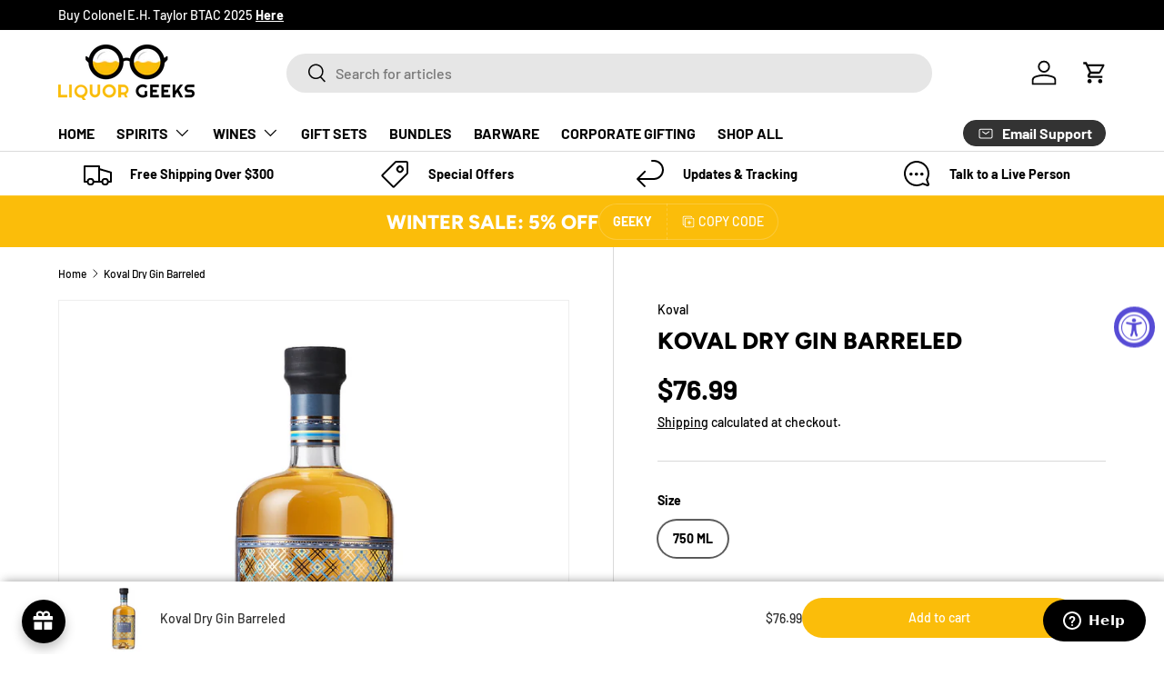

--- FILE ---
content_type: text/css
request_url: https://liquorgeeks.com/cdn/shop/t/51/assets/custom.css?v=60396929769754127091766056703
body_size: -683
content:
.card__title {
    margin-bottom: 0px;
}
.product-inventory__status {
    padding-top: 0px;
}
.price.price--top {
    padding-top: 5px !important;
}
.product-description h2 {
    font-size: 30px;
}
.product-description h3 {
    font-size: 20px;
}
@media (max-width: 767px) {
.article .scrollable-table{
 display: block;
}
}

--- FILE ---
content_type: text/css
request_url: https://liquorgeeks.com/cdn/shop/t/51/assets/announcement.css?v=64767389152932430921761963044
body_size: -33
content:
.announcement__col--right>a:not(.no-spacer):after,.announcement__localization .localization__selector:nth-child(2) .custom-select__btn:before{content:"|";padding:0 12px;opacity:.7;font-weight:400}.cc-announcement{position:relative;z-index:31}.shopify-section+.cc-announcement,.overlay-predictive-search .cc-announcement{position:static;z-index:auto}.announcement{color:rgb(var(--announcement-text-color))}.announcement a{color:inherit}.announcement__text{justify-content:center;padding:6px 0;text-align:center}.announcement__text a{text-decoration:underline}.announcement__text p{margin-bottom:0}.announcement__localization{display:inline-block}.announcement__localization .custom-select__btn{--input-text-color: var(--announcement-text-color);--text-color: var(--announcement-text-color);width:auto;margin-inline-end:calc(2 * var(--space-unit));padding:0;border:0;background-color:transparent;color:currentColor;font-size:inherit;line-height:1.5;white-space:nowrap}.announcement__localization .custom-select__btn>.icon{right:0;width:20px;padding-inline-start:0}body:not(.tab-used) .announcement__localization .custom-select__btn:focus{box-shadow:none}.announcement__localization .localization__selector{display:inline-block}.announcement__localization .custom-select__listbox{min-width:100px}.announcement__col--left{flex:1}.announcement__col--right{padding:5px 0}.announcement__slider{display:flex;overflow-x:scroll;scroll-behavior:smooth;scroll-snap-type:x mandatory;-webkit-overflow-scrolling:touch;-ms-overflow-style:none;scrollbar-width:none}.announcement__slider::-webkit-scrollbar{display:none}.announcement__slider .announcement__text{position:relative;flex:0 0 100%;width:100%;scroll-snap-align:start}.announcement__slider .announcement__text>p{overflow:hidden;text-overflow:ellipsis}.mob__announcement-links{list-style:none}.secondary-nav-container+.mob__announcement-links{margin-top:0}@media (min-width: 769px){.announcement__col--right{padding-inline-start:10px}.announcement__col--align-center .announcement__text{padding-right:calc(4 * var(--space-unit));padding-left:calc(4 * var(--space-unit))}.announcement__col--align-left .announcement__text{justify-content:flex-start;padding-inline-end:calc(4 * var(--space-unit));text-align:start}}
/*# sourceMappingURL=/cdn/shop/t/51/assets/announcement.css.map?v=64767389152932430921761963044 */


--- FILE ---
content_type: text/css
request_url: https://liquorgeeks.com/cdn/shop/t/51/assets/testimonials.css?v=75862869701512392651761963044
body_size: -349
content:
@charset "UTF-8";.testimonials{--ctrl-space: calc(12 * var(--space-unit))}.section:not(.section--padded) .testimonials{--ctrl-bottom: -19px}.testimonials .slideshow-nav__btn:hover{color:rgba(var(--bg-color))}.testimonials .testimonials__slide--no-padding{padding-bottom:0}.testimonial__quote--with-mark:before{content:"\201c";display:block;margin:.1em 0 -.3em;color:rgba(var(--text-color)/.2);font-size:max(3.2em,96px);font-weight:700;line-height:.6}.testimonial__author-image{width:48px;border-radius:50%}.testimonial__author-image+.testimonial__author-text{margin-inline-start:calc(4 * var(--space-unit))}.testimonial-stars{margin-top:.95em}.testimonial-stars .rating__stars{--star-color: var(--text-color);letter-spacing:2px}.testimonials[data-transition=slide-fade]{--transition-in: transform .5s cubic-bezier(.215, .61, .355, 1), opacity .5s;--translate-in: 30px}.testimonials[data-transition=slide-fade] .slideshow__slide.transition-out>.has-motion{transform:translate(-30px);transition:transform .2s,opacity .2s;opacity:0}@media (min-width: 769px){.testimonials{--ctrl-space: calc(14 * var(--space-unit))}}
/*# sourceMappingURL=/cdn/shop/t/51/assets/testimonials.css.map?v=75862869701512392651761963044 */


--- FILE ---
content_type: text/css;charset=UTF-8
request_url: https://cached.rebuyengine.com/api/v1/widgets/styles?id=223593&format=css&cache_key=1768962805
body_size: 408
content:
#rebuy-widget-223593{.primary-title{text-align:left}.rebuy-product-grid{padding-inline:0}.rebuy-product-block{background:#f5f5f5;padding:16px;max-width:270px}.rebuy-product-info{margin-top:10px;text-align:left}.rebuy-product-title{margin:0}.rebuy-product-media{position:relative;overflow:hidden}.quick-add-btn-icon{display:block}.rebuy-product-media img{max-width:227px}@media (max-width:480px){.rebuy-product-block{padding:12px}.rebuy-product-block:not(:last-child){margin-right:5px}.rebuy-product-media img{max-width:150px}.splide__track{scroll-snap-type:none;scroll-behavior:auto;overflow-x:scroll;scrollbar-width:thin;scrollbar-color:#000 #ccc;padding-bottom:20px}.splide__track::-webkit-scrollbar{height:8px}.splide__track::-webkit-scrollbar-thumb{background:#000;border-radius:4px}.splide__track::-webkit-scrollbar-track{background:#ccc;border-radius:4px}.rebuy-carousel__arrows,.rebuy-carousel__pagination{display:none}}@media (min-width:768px){.rebuy-product-block:not(:last-child){margin-right:20px}}}

--- FILE ---
content_type: text/javascript; charset=utf-8
request_url: https://liquorgeeks.com/products/luxardo-sour-cherry-flavored-gin.js
body_size: 247
content:
{"id":7874666856635,"title":"Luxardo Sour Cherry Flavored Gin","handle":"luxardo-sour-cherry-flavored-gin","description":"\u003cp data-mce-fragment=\"1\"\u003eLuxardo Sour Cherry Flavored Gin is a masterful creation that marries the distinctive flavors of sour cherries with the complexity of gin. Crafted by the renowned Luxardo distillery, known for their exquisite liqueurs and spirits, this gin offers a harmonious fusion of tradition and innovation. The essence of tart sour cherries is skillfully combined with the botanical richness of gin, resulting in a spirit that is both captivating and versatile.\u003c\/p\u003e","published_at":"2023-09-05T05:26:26-07:00","created_at":"2023-08-27T23:28:18-07:00","vendor":"Luxardo","type":"Gin","tags":["Gin","SGproof"],"price":6499,"price_min":6499,"price_max":6499,"available":true,"price_varies":false,"compare_at_price":null,"compare_at_price_min":0,"compare_at_price_max":0,"compare_at_price_varies":false,"variants":[{"id":44746757111995,"title":"750 ML","option1":"750 ML","option2":null,"option3":null,"sku":"922124 SG","requires_shipping":true,"taxable":false,"featured_image":null,"available":true,"name":"Luxardo Sour Cherry Flavored Gin - 750 ML","public_title":"750 ML","options":["750 ML"],"price":6499,"weight":1497,"compare_at_price":null,"inventory_management":"shopify","barcode":"87229127664","requires_selling_plan":false,"selling_plan_allocations":[{"price_adjustments":[{"position":1,"price":5849}],"price":5849,"compare_at_price":6499,"per_delivery_price":5849,"selling_plan_id":4250599611,"selling_plan_group_id":"0d07d5f8598f1a8caa0eb6bae94d7cb4556a7a0c"},{"price_adjustments":[{"position":1,"price":6174}],"price":6174,"compare_at_price":6499,"per_delivery_price":6174,"selling_plan_id":4250632379,"selling_plan_group_id":"0d07d5f8598f1a8caa0eb6bae94d7cb4556a7a0c"},{"price_adjustments":[{"position":1,"price":6174}],"price":6174,"compare_at_price":6499,"per_delivery_price":6174,"selling_plan_id":4250665147,"selling_plan_group_id":"0d07d5f8598f1a8caa0eb6bae94d7cb4556a7a0c"},{"price_adjustments":[{"position":1,"price":6174}],"price":6174,"compare_at_price":6499,"per_delivery_price":6174,"selling_plan_id":4250697915,"selling_plan_group_id":"0d07d5f8598f1a8caa0eb6bae94d7cb4556a7a0c"}]}],"images":["\/\/cdn.shopify.com\/s\/files\/1\/0634\/4867\/8587\/files\/luxardo-sour-cherry-flavored-gin-liquor-geeks.jpg?v=1704707971"],"featured_image":"\/\/cdn.shopify.com\/s\/files\/1\/0634\/4867\/8587\/files\/luxardo-sour-cherry-flavored-gin-liquor-geeks.jpg?v=1704707971","options":[{"name":"Size","position":1,"values":["750 ML"]}],"url":"\/products\/luxardo-sour-cherry-flavored-gin","media":[{"alt":"Luxardo Sour Cherry Flavored Gin - Liquor Geeks","id":27180925190331,"position":1,"preview_image":{"aspect_ratio":1.0,"height":2048,"width":2048,"src":"https:\/\/cdn.shopify.com\/s\/files\/1\/0634\/4867\/8587\/files\/luxardo-sour-cherry-flavored-gin-liquor-geeks.jpg?v=1704707971"},"aspect_ratio":1.0,"height":2048,"media_type":"image","src":"https:\/\/cdn.shopify.com\/s\/files\/1\/0634\/4867\/8587\/files\/luxardo-sour-cherry-flavored-gin-liquor-geeks.jpg?v=1704707971","width":2048}],"requires_selling_plan":false,"selling_plan_groups":[{"id":"0d07d5f8598f1a8caa0eb6bae94d7cb4556a7a0c","name":"Subscribe \u0026 Save","options":[{"name":"Deliver every","position":1,"values":["month","2 months","3 months","6 months"]}],"selling_plans":[{"id":4250599611,"name":"Monthly subscription","description":"","options":[{"name":"Deliver every","position":1,"value":"month"}],"recurring_deliveries":true,"price_adjustments":[{"order_count":null,"position":1,"value_type":"percentage","value":10}]},{"id":4250632379,"name":"2 month subscription","description":"","options":[{"name":"Deliver every","position":1,"value":"2 months"}],"recurring_deliveries":true,"price_adjustments":[{"order_count":null,"position":1,"value_type":"percentage","value":5}]},{"id":4250665147,"name":"3 month subscription","description":"","options":[{"name":"Deliver every","position":1,"value":"3 months"}],"recurring_deliveries":true,"price_adjustments":[{"order_count":null,"position":1,"value_type":"percentage","value":5}]},{"id":4250697915,"name":"6 Month subscription","description":"","options":[{"name":"Deliver every","position":1,"value":"6 months"}],"recurring_deliveries":true,"price_adjustments":[{"order_count":null,"position":1,"value_type":"percentage","value":5}]}],"app_id":"Seal Subscriptions"}]}

--- FILE ---
content_type: text/javascript; charset=utf-8
request_url: https://liquorgeeks.com/products/suntory-dry-gin-roku.js
body_size: 747
content:
{"id":7874668298427,"title":"Suntory Dry Gin Roku","handle":"suntory-dry-gin-roku","description":"\u003cp data-mce-fragment=\"1\"\u003eSuntory Dry Gin Roku is an exquisite expression of Japanese craftsmanship that reflects Suntory's dedication to producing exceptional spirits. \"Roku\" means \"six\" in Japanese, and this gin takes its name from the six distinctive botanicals that are used in its creation. Drawing inspiration from the four seasons of Japan, Suntory Dry Gin Roku is a harmonious blend of tradition and innovation, resulting in a gin that captures the essence of Japan's natural beauty.\u003c\/p\u003e","published_at":"2023-09-05T05:25:48-07:00","created_at":"2023-08-27T23:28:48-07:00","vendor":"Suntory","type":"Gin","tags":["Gin","SGproof"],"price":6299,"price_min":6299,"price_max":6299,"available":true,"price_varies":false,"compare_at_price":null,"compare_at_price_min":0,"compare_at_price_max":0,"compare_at_price_varies":false,"variants":[{"id":44746758553787,"title":"750 ML","option1":"750 ML","option2":null,"option3":null,"sku":"923376 SG","requires_shipping":true,"taxable":false,"featured_image":null,"available":true,"name":"Suntory Dry Gin Roku - 750 ML","public_title":"750 ML","options":["750 ML"],"price":6299,"weight":1497,"compare_at_price":null,"inventory_management":"shopify","barcode":"080686958031","requires_selling_plan":false,"selling_plan_allocations":[{"price_adjustments":[{"position":1,"price":5669}],"price":5669,"compare_at_price":6299,"per_delivery_price":5669,"selling_plan_id":4250599611,"selling_plan_group_id":"0d07d5f8598f1a8caa0eb6bae94d7cb4556a7a0c"},{"price_adjustments":[{"position":1,"price":5984}],"price":5984,"compare_at_price":6299,"per_delivery_price":5984,"selling_plan_id":4250632379,"selling_plan_group_id":"0d07d5f8598f1a8caa0eb6bae94d7cb4556a7a0c"},{"price_adjustments":[{"position":1,"price":5984}],"price":5984,"compare_at_price":6299,"per_delivery_price":5984,"selling_plan_id":4250665147,"selling_plan_group_id":"0d07d5f8598f1a8caa0eb6bae94d7cb4556a7a0c"},{"price_adjustments":[{"position":1,"price":5984}],"price":5984,"compare_at_price":6299,"per_delivery_price":5984,"selling_plan_id":4250697915,"selling_plan_group_id":"0d07d5f8598f1a8caa0eb6bae94d7cb4556a7a0c"}]}],"images":["\/\/cdn.shopify.com\/s\/files\/1\/0634\/4867\/8587\/files\/SuntoryDryGinRoku.png?v=1726401081"],"featured_image":"\/\/cdn.shopify.com\/s\/files\/1\/0634\/4867\/8587\/files\/SuntoryDryGinRoku.png?v=1726401081","options":[{"name":"Size","position":1,"values":["750 ML"]}],"url":"\/products\/suntory-dry-gin-roku","media":[{"alt":"Suntory Dry Gin Roku","id":28298701406395,"position":1,"preview_image":{"aspect_ratio":1.0,"height":2048,"width":2048,"src":"https:\/\/cdn.shopify.com\/s\/files\/1\/0634\/4867\/8587\/files\/SuntoryDryGinRoku.png?v=1726401081"},"aspect_ratio":1.0,"height":2048,"media_type":"image","src":"https:\/\/cdn.shopify.com\/s\/files\/1\/0634\/4867\/8587\/files\/SuntoryDryGinRoku.png?v=1726401081","width":2048}],"requires_selling_plan":false,"selling_plan_groups":[{"id":"0d07d5f8598f1a8caa0eb6bae94d7cb4556a7a0c","name":"Subscribe \u0026 Save","options":[{"name":"Deliver every","position":1,"values":["month","2 months","3 months","6 months"]}],"selling_plans":[{"id":4250599611,"name":"Monthly subscription","description":"","options":[{"name":"Deliver every","position":1,"value":"month"}],"recurring_deliveries":true,"price_adjustments":[{"order_count":null,"position":1,"value_type":"percentage","value":10}]},{"id":4250632379,"name":"2 month subscription","description":"","options":[{"name":"Deliver every","position":1,"value":"2 months"}],"recurring_deliveries":true,"price_adjustments":[{"order_count":null,"position":1,"value_type":"percentage","value":5}]},{"id":4250665147,"name":"3 month subscription","description":"","options":[{"name":"Deliver every","position":1,"value":"3 months"}],"recurring_deliveries":true,"price_adjustments":[{"order_count":null,"position":1,"value_type":"percentage","value":5}]},{"id":4250697915,"name":"6 Month subscription","description":"","options":[{"name":"Deliver every","position":1,"value":"6 months"}],"recurring_deliveries":true,"price_adjustments":[{"order_count":null,"position":1,"value_type":"percentage","value":5}]}],"app_id":"Seal Subscriptions"}]}

--- FILE ---
content_type: text/javascript; charset=utf-8
request_url: https://liquorgeeks.com/products/koval-barreled-gin.js
body_size: 263
content:
{"id":7690511155387,"title":"Koval Dry Gin Barreled","handle":"koval-barreled-gin","description":"\u003cp\u003eKOVAL Barreled Gin is a testament to innovation and craftsmanship, merging the worlds of gin and whiskey with exceptional results. This unique gin is a tribute to KOVAL's dedication to quality and creativity. By combining the classic botanical flavors of rosehip, juniper, angelica root, and coriander with the influence of a Koval whiskey barrel, this spirit offers a complexity that tantalizes the palate. Established in 2008, KOVAL Distillery has made its mark as a pioneering force in the American craft spirits landscape, with a commitment to organic production and small-batch excellence.\u003c\/p\u003e","published_at":"2022-10-14T14:57:07-07:00","created_at":"2022-10-14T14:57:06-07:00","vendor":"Koval","type":"Gin","tags":["Gin","SGproof"],"price":7699,"price_min":7699,"price_max":7699,"available":true,"price_varies":false,"compare_at_price":null,"compare_at_price_min":0,"compare_at_price_max":0,"compare_at_price_varies":false,"variants":[{"id":43628407324859,"title":"750 ML","option1":"750 ML","option2":null,"option3":null,"sku":"412384 SG","requires_shipping":true,"taxable":true,"featured_image":null,"available":true,"name":"Koval Dry Gin Barreled - 750 ML","public_title":"750 ML","options":["750 ML"],"price":7699,"weight":1497,"compare_at_price":null,"inventory_management":"shopify","barcode":"850786006150","requires_selling_plan":false,"selling_plan_allocations":[{"price_adjustments":[{"position":1,"price":6929}],"price":6929,"compare_at_price":7699,"per_delivery_price":6929,"selling_plan_id":4250599611,"selling_plan_group_id":"0d07d5f8598f1a8caa0eb6bae94d7cb4556a7a0c"},{"price_adjustments":[{"position":1,"price":7314}],"price":7314,"compare_at_price":7699,"per_delivery_price":7314,"selling_plan_id":4250632379,"selling_plan_group_id":"0d07d5f8598f1a8caa0eb6bae94d7cb4556a7a0c"},{"price_adjustments":[{"position":1,"price":7314}],"price":7314,"compare_at_price":7699,"per_delivery_price":7314,"selling_plan_id":4250665147,"selling_plan_group_id":"0d07d5f8598f1a8caa0eb6bae94d7cb4556a7a0c"},{"price_adjustments":[{"position":1,"price":7314}],"price":7314,"compare_at_price":7699,"per_delivery_price":7314,"selling_plan_id":4250697915,"selling_plan_group_id":"0d07d5f8598f1a8caa0eb6bae94d7cb4556a7a0c"}]}],"images":["\/\/cdn.shopify.com\/s\/files\/1\/0634\/4867\/8587\/files\/KovalDryGinBarreled.png?v=1724652368"],"featured_image":"\/\/cdn.shopify.com\/s\/files\/1\/0634\/4867\/8587\/files\/KovalDryGinBarreled.png?v=1724652368","options":[{"name":"Size","position":1,"values":["750 ML"]}],"url":"\/products\/koval-barreled-gin","media":[{"alt":"Koval Dry Gin Barreled","id":28218032292027,"position":1,"preview_image":{"aspect_ratio":1.0,"height":2048,"width":2048,"src":"https:\/\/cdn.shopify.com\/s\/files\/1\/0634\/4867\/8587\/files\/KovalDryGinBarreled.png?v=1724652368"},"aspect_ratio":1.0,"height":2048,"media_type":"image","src":"https:\/\/cdn.shopify.com\/s\/files\/1\/0634\/4867\/8587\/files\/KovalDryGinBarreled.png?v=1724652368","width":2048}],"requires_selling_plan":false,"selling_plan_groups":[{"id":"0d07d5f8598f1a8caa0eb6bae94d7cb4556a7a0c","name":"Subscribe \u0026 Save","options":[{"name":"Deliver every","position":1,"values":["month","2 months","3 months","6 months"]}],"selling_plans":[{"id":4250599611,"name":"Monthly subscription","description":"","options":[{"name":"Deliver every","position":1,"value":"month"}],"recurring_deliveries":true,"price_adjustments":[{"order_count":null,"position":1,"value_type":"percentage","value":10}]},{"id":4250632379,"name":"2 month subscription","description":"","options":[{"name":"Deliver every","position":1,"value":"2 months"}],"recurring_deliveries":true,"price_adjustments":[{"order_count":null,"position":1,"value_type":"percentage","value":5}]},{"id":4250665147,"name":"3 month subscription","description":"","options":[{"name":"Deliver every","position":1,"value":"3 months"}],"recurring_deliveries":true,"price_adjustments":[{"order_count":null,"position":1,"value_type":"percentage","value":5}]},{"id":4250697915,"name":"6 Month subscription","description":"","options":[{"name":"Deliver every","position":1,"value":"6 months"}],"recurring_deliveries":true,"price_adjustments":[{"order_count":null,"position":1,"value_type":"percentage","value":5}]}],"app_id":"Seal Subscriptions"}]}

--- FILE ---
content_type: application/x-javascript
request_url: https://app.sealsubscriptions.com/shopify/public/status/shop/liquorgeeks.myshopify.com.js?1769014596
body_size: -180
content:
var sealsubscriptions_settings_updated='1768947085c';

--- FILE ---
content_type: text/javascript; charset=utf-8
request_url: https://liquorgeeks.com/products/kuiper-belt-dry-gin-atmospheric-small-batch.js
body_size: 819
content:
{"id":7874666430651,"title":"Kuiper Belt Dry Gin Atmospheric Small Batch","handle":"kuiper-belt-dry-gin-atmospheric-small-batch","description":"\u003cp data-mce-fragment=\"1\"\u003eKuiper Belt Dry Gin Atmospheric Small Batch is a remarkable and distinctive spirit that embodies the essence of exploration and discovery. Crafted with meticulous attention to detail in small batches, this gin takes its name from the Kuiper Belt?Çöan expansive region of the solar system beyond Neptune, where celestial bodies and mysteries await. Similarly, this gin offers a journey of flavors and aromas that transcend the ordinary, inviting enthusiasts to embark on a sensory adventure.\u003c\/p\u003e","published_at":"2023-09-05T05:26:30-07:00","created_at":"2023-08-27T23:28:11-07:00","vendor":"Kuiper Belt","type":"Gin","tags":["Gin","SGproof"],"price":7699,"price_min":7699,"price_max":7699,"available":true,"price_varies":false,"compare_at_price":null,"compare_at_price_min":0,"compare_at_price_max":0,"compare_at_price_varies":false,"variants":[{"id":44746756686011,"title":"750 ML","option1":"750 ML","option2":null,"option3":null,"sku":"558115 SG","requires_shipping":true,"taxable":false,"featured_image":null,"available":true,"name":"Kuiper Belt Dry Gin Atmospheric Small Batch - 750 ML","public_title":"750 ML","options":["750 ML"],"price":7699,"weight":1497,"compare_at_price":null,"inventory_management":"shopify","barcode":"860003467510","requires_selling_plan":false,"selling_plan_allocations":[{"price_adjustments":[{"position":1,"price":6929}],"price":6929,"compare_at_price":7699,"per_delivery_price":6929,"selling_plan_id":4250599611,"selling_plan_group_id":"0d07d5f8598f1a8caa0eb6bae94d7cb4556a7a0c"},{"price_adjustments":[{"position":1,"price":7314}],"price":7314,"compare_at_price":7699,"per_delivery_price":7314,"selling_plan_id":4250632379,"selling_plan_group_id":"0d07d5f8598f1a8caa0eb6bae94d7cb4556a7a0c"},{"price_adjustments":[{"position":1,"price":7314}],"price":7314,"compare_at_price":7699,"per_delivery_price":7314,"selling_plan_id":4250665147,"selling_plan_group_id":"0d07d5f8598f1a8caa0eb6bae94d7cb4556a7a0c"},{"price_adjustments":[{"position":1,"price":7314}],"price":7314,"compare_at_price":7699,"per_delivery_price":7314,"selling_plan_id":4250697915,"selling_plan_group_id":"0d07d5f8598f1a8caa0eb6bae94d7cb4556a7a0c"}]}],"images":["\/\/cdn.shopify.com\/s\/files\/1\/0634\/4867\/8587\/files\/kuiper-belt-dry-gin-atmospheric-small-batch-liquor-geeks.jpg?v=1704707889"],"featured_image":"\/\/cdn.shopify.com\/s\/files\/1\/0634\/4867\/8587\/files\/kuiper-belt-dry-gin-atmospheric-small-batch-liquor-geeks.jpg?v=1704707889","options":[{"name":"Size","position":1,"values":["750 ML"]}],"url":"\/products\/kuiper-belt-dry-gin-atmospheric-small-batch","media":[{"alt":"Kuiper Belt Dry Gin Atmospheric Small Batch - Liquor Geeks","id":27180908216507,"position":1,"preview_image":{"aspect_ratio":1.0,"height":2048,"width":2048,"src":"https:\/\/cdn.shopify.com\/s\/files\/1\/0634\/4867\/8587\/files\/kuiper-belt-dry-gin-atmospheric-small-batch-liquor-geeks.jpg?v=1704707889"},"aspect_ratio":1.0,"height":2048,"media_type":"image","src":"https:\/\/cdn.shopify.com\/s\/files\/1\/0634\/4867\/8587\/files\/kuiper-belt-dry-gin-atmospheric-small-batch-liquor-geeks.jpg?v=1704707889","width":2048}],"requires_selling_plan":false,"selling_plan_groups":[{"id":"0d07d5f8598f1a8caa0eb6bae94d7cb4556a7a0c","name":"Subscribe \u0026 Save","options":[{"name":"Deliver every","position":1,"values":["month","2 months","3 months","6 months"]}],"selling_plans":[{"id":4250599611,"name":"Monthly subscription","description":"","options":[{"name":"Deliver every","position":1,"value":"month"}],"recurring_deliveries":true,"price_adjustments":[{"order_count":null,"position":1,"value_type":"percentage","value":10}]},{"id":4250632379,"name":"2 month subscription","description":"","options":[{"name":"Deliver every","position":1,"value":"2 months"}],"recurring_deliveries":true,"price_adjustments":[{"order_count":null,"position":1,"value_type":"percentage","value":5}]},{"id":4250665147,"name":"3 month subscription","description":"","options":[{"name":"Deliver every","position":1,"value":"3 months"}],"recurring_deliveries":true,"price_adjustments":[{"order_count":null,"position":1,"value_type":"percentage","value":5}]},{"id":4250697915,"name":"6 Month subscription","description":"","options":[{"name":"Deliver every","position":1,"value":"6 months"}],"recurring_deliveries":true,"price_adjustments":[{"order_count":null,"position":1,"value_type":"percentage","value":5}]}],"app_id":"Seal Subscriptions"}]}

--- FILE ---
content_type: text/javascript; charset=utf-8
request_url: https://liquorgeeks.com/products/rabbit-hole-bespoke-gin.js
body_size: 781
content:
{"id":7694228652219,"title":"Rabbit Hole Bespoke Gin Barrel Finished","handle":"rabbit-hole-bespoke-gin","description":"\u003cp\u003eRabbit Hole Bespoke Gin is a testament to the artistry of craft distillation, where tradition meets innovation to create a spirit that is as unique as it is captivating. This gin is a creation born from the passion and dedication of the distillers at Rabbit Hole Distillery, who have crafted a bespoke blend of botanicals to redefine the boundaries of gin-making. Each bottle of Rabbit Hole Bespoke Gin is a result of meticulous craftsmanship, inviting you to explore a new dimension of flavor and complexity.\u003c\/p\u003e","published_at":"2022-10-17T16:15:38-07:00","created_at":"2022-10-17T16:15:37-07:00","vendor":"Rabbit Hole","type":"Gin","tags":["Gin","SGproof"],"price":6899,"price_min":6899,"price_max":6899,"available":true,"price_varies":false,"compare_at_price":null,"compare_at_price_min":0,"compare_at_price_max":0,"compare_at_price_varies":false,"variants":[{"id":43651587670203,"title":"750 ML","option1":"750 ML","option2":null,"option3":null,"sku":"969591 SG","requires_shipping":true,"taxable":true,"featured_image":null,"available":true,"name":"Rabbit Hole Bespoke Gin Barrel Finished - 750 ML","public_title":"750 ML","options":["750 ML"],"price":6899,"weight":1497,"compare_at_price":null,"inventory_management":"shopify","barcode":"856581006258","requires_selling_plan":false,"selling_plan_allocations":[{"price_adjustments":[{"position":1,"price":6209}],"price":6209,"compare_at_price":6899,"per_delivery_price":6209,"selling_plan_id":4250599611,"selling_plan_group_id":"0d07d5f8598f1a8caa0eb6bae94d7cb4556a7a0c"},{"price_adjustments":[{"position":1,"price":6554}],"price":6554,"compare_at_price":6899,"per_delivery_price":6554,"selling_plan_id":4250632379,"selling_plan_group_id":"0d07d5f8598f1a8caa0eb6bae94d7cb4556a7a0c"},{"price_adjustments":[{"position":1,"price":6554}],"price":6554,"compare_at_price":6899,"per_delivery_price":6554,"selling_plan_id":4250665147,"selling_plan_group_id":"0d07d5f8598f1a8caa0eb6bae94d7cb4556a7a0c"},{"price_adjustments":[{"position":1,"price":6554}],"price":6554,"compare_at_price":6899,"per_delivery_price":6554,"selling_plan_id":4250697915,"selling_plan_group_id":"0d07d5f8598f1a8caa0eb6bae94d7cb4556a7a0c"}]}],"images":["\/\/cdn.shopify.com\/s\/files\/1\/0634\/4867\/8587\/products\/rabbit-hole-bespoke-gin-liquor-geeks.jpg?v=1704708453"],"featured_image":"\/\/cdn.shopify.com\/s\/files\/1\/0634\/4867\/8587\/products\/rabbit-hole-bespoke-gin-liquor-geeks.jpg?v=1704708453","options":[{"name":"Size","position":1,"values":["750 ML"]}],"url":"\/products\/rabbit-hole-bespoke-gin","media":[{"alt":"Rabbit Hole Bespoke Gin - Liquor Geeks","id":26100804812987,"position":1,"preview_image":{"aspect_ratio":1.0,"height":2048,"width":2048,"src":"https:\/\/cdn.shopify.com\/s\/files\/1\/0634\/4867\/8587\/products\/rabbit-hole-bespoke-gin-liquor-geeks.jpg?v=1704708453"},"aspect_ratio":1.0,"height":2048,"media_type":"image","src":"https:\/\/cdn.shopify.com\/s\/files\/1\/0634\/4867\/8587\/products\/rabbit-hole-bespoke-gin-liquor-geeks.jpg?v=1704708453","width":2048}],"requires_selling_plan":false,"selling_plan_groups":[{"id":"0d07d5f8598f1a8caa0eb6bae94d7cb4556a7a0c","name":"Subscribe \u0026 Save","options":[{"name":"Deliver every","position":1,"values":["month","2 months","3 months","6 months"]}],"selling_plans":[{"id":4250599611,"name":"Monthly subscription","description":"","options":[{"name":"Deliver every","position":1,"value":"month"}],"recurring_deliveries":true,"price_adjustments":[{"order_count":null,"position":1,"value_type":"percentage","value":10}]},{"id":4250632379,"name":"2 month subscription","description":"","options":[{"name":"Deliver every","position":1,"value":"2 months"}],"recurring_deliveries":true,"price_adjustments":[{"order_count":null,"position":1,"value_type":"percentage","value":5}]},{"id":4250665147,"name":"3 month subscription","description":"","options":[{"name":"Deliver every","position":1,"value":"3 months"}],"recurring_deliveries":true,"price_adjustments":[{"order_count":null,"position":1,"value_type":"percentage","value":5}]},{"id":4250697915,"name":"6 Month subscription","description":"","options":[{"name":"Deliver every","position":1,"value":"6 months"}],"recurring_deliveries":true,"price_adjustments":[{"order_count":null,"position":1,"value_type":"percentage","value":5}]}],"app_id":"Seal Subscriptions"}]}

--- FILE ---
content_type: text/javascript; charset=utf-8
request_url: https://liquorgeeks.com/products/rabbit-hole-bespoke-gin.js
body_size: 300
content:
{"id":7694228652219,"title":"Rabbit Hole Bespoke Gin Barrel Finished","handle":"rabbit-hole-bespoke-gin","description":"\u003cp\u003eRabbit Hole Bespoke Gin is a testament to the artistry of craft distillation, where tradition meets innovation to create a spirit that is as unique as it is captivating. This gin is a creation born from the passion and dedication of the distillers at Rabbit Hole Distillery, who have crafted a bespoke blend of botanicals to redefine the boundaries of gin-making. Each bottle of Rabbit Hole Bespoke Gin is a result of meticulous craftsmanship, inviting you to explore a new dimension of flavor and complexity.\u003c\/p\u003e","published_at":"2022-10-17T16:15:38-07:00","created_at":"2022-10-17T16:15:37-07:00","vendor":"Rabbit Hole","type":"Gin","tags":["Gin","SGproof"],"price":6899,"price_min":6899,"price_max":6899,"available":true,"price_varies":false,"compare_at_price":null,"compare_at_price_min":0,"compare_at_price_max":0,"compare_at_price_varies":false,"variants":[{"id":43651587670203,"title":"750 ML","option1":"750 ML","option2":null,"option3":null,"sku":"969591 SG","requires_shipping":true,"taxable":true,"featured_image":null,"available":true,"name":"Rabbit Hole Bespoke Gin Barrel Finished - 750 ML","public_title":"750 ML","options":["750 ML"],"price":6899,"weight":1497,"compare_at_price":null,"inventory_management":"shopify","barcode":"856581006258","requires_selling_plan":false,"selling_plan_allocations":[{"price_adjustments":[{"position":1,"price":6209}],"price":6209,"compare_at_price":6899,"per_delivery_price":6209,"selling_plan_id":4250599611,"selling_plan_group_id":"0d07d5f8598f1a8caa0eb6bae94d7cb4556a7a0c"},{"price_adjustments":[{"position":1,"price":6554}],"price":6554,"compare_at_price":6899,"per_delivery_price":6554,"selling_plan_id":4250632379,"selling_plan_group_id":"0d07d5f8598f1a8caa0eb6bae94d7cb4556a7a0c"},{"price_adjustments":[{"position":1,"price":6554}],"price":6554,"compare_at_price":6899,"per_delivery_price":6554,"selling_plan_id":4250665147,"selling_plan_group_id":"0d07d5f8598f1a8caa0eb6bae94d7cb4556a7a0c"},{"price_adjustments":[{"position":1,"price":6554}],"price":6554,"compare_at_price":6899,"per_delivery_price":6554,"selling_plan_id":4250697915,"selling_plan_group_id":"0d07d5f8598f1a8caa0eb6bae94d7cb4556a7a0c"}]}],"images":["\/\/cdn.shopify.com\/s\/files\/1\/0634\/4867\/8587\/products\/rabbit-hole-bespoke-gin-liquor-geeks.jpg?v=1704708453"],"featured_image":"\/\/cdn.shopify.com\/s\/files\/1\/0634\/4867\/8587\/products\/rabbit-hole-bespoke-gin-liquor-geeks.jpg?v=1704708453","options":[{"name":"Size","position":1,"values":["750 ML"]}],"url":"\/products\/rabbit-hole-bespoke-gin","media":[{"alt":"Rabbit Hole Bespoke Gin - Liquor Geeks","id":26100804812987,"position":1,"preview_image":{"aspect_ratio":1.0,"height":2048,"width":2048,"src":"https:\/\/cdn.shopify.com\/s\/files\/1\/0634\/4867\/8587\/products\/rabbit-hole-bespoke-gin-liquor-geeks.jpg?v=1704708453"},"aspect_ratio":1.0,"height":2048,"media_type":"image","src":"https:\/\/cdn.shopify.com\/s\/files\/1\/0634\/4867\/8587\/products\/rabbit-hole-bespoke-gin-liquor-geeks.jpg?v=1704708453","width":2048}],"requires_selling_plan":false,"selling_plan_groups":[{"id":"0d07d5f8598f1a8caa0eb6bae94d7cb4556a7a0c","name":"Subscribe \u0026 Save","options":[{"name":"Deliver every","position":1,"values":["month","2 months","3 months","6 months"]}],"selling_plans":[{"id":4250599611,"name":"Monthly subscription","description":"","options":[{"name":"Deliver every","position":1,"value":"month"}],"recurring_deliveries":true,"price_adjustments":[{"order_count":null,"position":1,"value_type":"percentage","value":10}]},{"id":4250632379,"name":"2 month subscription","description":"","options":[{"name":"Deliver every","position":1,"value":"2 months"}],"recurring_deliveries":true,"price_adjustments":[{"order_count":null,"position":1,"value_type":"percentage","value":5}]},{"id":4250665147,"name":"3 month subscription","description":"","options":[{"name":"Deliver every","position":1,"value":"3 months"}],"recurring_deliveries":true,"price_adjustments":[{"order_count":null,"position":1,"value_type":"percentage","value":5}]},{"id":4250697915,"name":"6 Month subscription","description":"","options":[{"name":"Deliver every","position":1,"value":"6 months"}],"recurring_deliveries":true,"price_adjustments":[{"order_count":null,"position":1,"value_type":"percentage","value":5}]}],"app_id":"Seal Subscriptions"}]}

--- FILE ---
content_type: text/javascript; charset=utf-8
request_url: https://liquorgeeks.com/products/dingle-dry-gin-pot-still-original.js
body_size: 826
content:
{"id":7900043706555,"title":"Dingle Dry Gin Pot Still Original","handle":"dingle-dry-gin-pot-still-original","description":"\u003cp data-mce-fragment=\"1\"\u003eDingle Dry Gin Pot Still Original is a testament to the revival of independent distilling in Ireland, brought to life by Dingle Distillery. With a nod to tradition and a commitment to craftsmanship, this gin captures the essence of Irish distillation, harkening back to a time when over a hundred distilleries dotted the landscape. Dingle Distillery, established in 2012, stands as a beacon of Ireland's distilling heritage, embracing the art of pot still distillation to create spirits that pay homage to the country's rich legacy.\u003c\/p\u003e","published_at":"2024-08-08T04:51:53-07:00","created_at":"2023-11-21T03:26:48-08:00","vendor":"Dingle","type":"Gin","tags":["Gin","SGproof"],"price":5499,"price_min":5499,"price_max":5499,"available":true,"price_varies":false,"compare_at_price":null,"compare_at_price_min":0,"compare_at_price_max":0,"compare_at_price_varies":false,"variants":[{"id":44832026493115,"title":"700 ML","option1":"700 ML","option2":null,"option3":null,"sku":"535008 SG","requires_shipping":true,"taxable":true,"featured_image":null,"available":true,"name":"Dingle Dry Gin Pot Still Original - 700 ML","public_title":"700 ML","options":["700 ML"],"price":5499,"weight":1497,"compare_at_price":null,"inventory_management":"shopify","barcode":"087229206086","requires_selling_plan":false,"selling_plan_allocations":[{"price_adjustments":[{"position":1,"price":4949}],"price":4949,"compare_at_price":5499,"per_delivery_price":4949,"selling_plan_id":4250599611,"selling_plan_group_id":"0d07d5f8598f1a8caa0eb6bae94d7cb4556a7a0c"},{"price_adjustments":[{"position":1,"price":5224}],"price":5224,"compare_at_price":5499,"per_delivery_price":5224,"selling_plan_id":4250632379,"selling_plan_group_id":"0d07d5f8598f1a8caa0eb6bae94d7cb4556a7a0c"},{"price_adjustments":[{"position":1,"price":5224}],"price":5224,"compare_at_price":5499,"per_delivery_price":5224,"selling_plan_id":4250665147,"selling_plan_group_id":"0d07d5f8598f1a8caa0eb6bae94d7cb4556a7a0c"},{"price_adjustments":[{"position":1,"price":5224}],"price":5224,"compare_at_price":5499,"per_delivery_price":5224,"selling_plan_id":4250697915,"selling_plan_group_id":"0d07d5f8598f1a8caa0eb6bae94d7cb4556a7a0c"}]}],"images":["\/\/cdn.shopify.com\/s\/files\/1\/0634\/4867\/8587\/files\/DingleDryGinPotStillOriginal_0891f257-7210-4023-a483-96a64ca4dba1.png?v=1723118003"],"featured_image":"\/\/cdn.shopify.com\/s\/files\/1\/0634\/4867\/8587\/files\/DingleDryGinPotStillOriginal_0891f257-7210-4023-a483-96a64ca4dba1.png?v=1723118003","options":[{"name":"Size","position":1,"values":["700 ML"]}],"url":"\/products\/dingle-dry-gin-pot-still-original","media":[{"alt":"Dingle Dry Gin Pot Still Original","id":28160065994939,"position":1,"preview_image":{"aspect_ratio":1.0,"height":2048,"width":2048,"src":"https:\/\/cdn.shopify.com\/s\/files\/1\/0634\/4867\/8587\/files\/DingleDryGinPotStillOriginal_0891f257-7210-4023-a483-96a64ca4dba1.png?v=1723118003"},"aspect_ratio":1.0,"height":2048,"media_type":"image","src":"https:\/\/cdn.shopify.com\/s\/files\/1\/0634\/4867\/8587\/files\/DingleDryGinPotStillOriginal_0891f257-7210-4023-a483-96a64ca4dba1.png?v=1723118003","width":2048}],"requires_selling_plan":false,"selling_plan_groups":[{"id":"0d07d5f8598f1a8caa0eb6bae94d7cb4556a7a0c","name":"Subscribe \u0026 Save","options":[{"name":"Deliver every","position":1,"values":["month","2 months","3 months","6 months"]}],"selling_plans":[{"id":4250599611,"name":"Monthly subscription","description":"","options":[{"name":"Deliver every","position":1,"value":"month"}],"recurring_deliveries":true,"price_adjustments":[{"order_count":null,"position":1,"value_type":"percentage","value":10}]},{"id":4250632379,"name":"2 month subscription","description":"","options":[{"name":"Deliver every","position":1,"value":"2 months"}],"recurring_deliveries":true,"price_adjustments":[{"order_count":null,"position":1,"value_type":"percentage","value":5}]},{"id":4250665147,"name":"3 month subscription","description":"","options":[{"name":"Deliver every","position":1,"value":"3 months"}],"recurring_deliveries":true,"price_adjustments":[{"order_count":null,"position":1,"value_type":"percentage","value":5}]},{"id":4250697915,"name":"6 Month subscription","description":"","options":[{"name":"Deliver every","position":1,"value":"6 months"}],"recurring_deliveries":true,"price_adjustments":[{"order_count":null,"position":1,"value_type":"percentage","value":5}]}],"app_id":"Seal Subscriptions"}]}

--- FILE ---
content_type: application/x-javascript
request_url: https://app.sealsubscriptions.com/shopify/public/status/shop/liquorgeeks.myshopify.com.js?1769014583
body_size: -156
content:
var sealsubscriptions_settings_updated='1768947085c';

--- FILE ---
content_type: text/javascript; charset=utf-8
request_url: https://liquorgeeks.com/products/kuiper-belt-dry-gin-atmospheric-small-batch.js
body_size: 280
content:
{"id":7874666430651,"title":"Kuiper Belt Dry Gin Atmospheric Small Batch","handle":"kuiper-belt-dry-gin-atmospheric-small-batch","description":"\u003cp data-mce-fragment=\"1\"\u003eKuiper Belt Dry Gin Atmospheric Small Batch is a remarkable and distinctive spirit that embodies the essence of exploration and discovery. Crafted with meticulous attention to detail in small batches, this gin takes its name from the Kuiper Belt?Çöan expansive region of the solar system beyond Neptune, where celestial bodies and mysteries await. Similarly, this gin offers a journey of flavors and aromas that transcend the ordinary, inviting enthusiasts to embark on a sensory adventure.\u003c\/p\u003e","published_at":"2023-09-05T05:26:30-07:00","created_at":"2023-08-27T23:28:11-07:00","vendor":"Kuiper Belt","type":"Gin","tags":["Gin","SGproof"],"price":7699,"price_min":7699,"price_max":7699,"available":true,"price_varies":false,"compare_at_price":null,"compare_at_price_min":0,"compare_at_price_max":0,"compare_at_price_varies":false,"variants":[{"id":44746756686011,"title":"750 ML","option1":"750 ML","option2":null,"option3":null,"sku":"558115 SG","requires_shipping":true,"taxable":false,"featured_image":null,"available":true,"name":"Kuiper Belt Dry Gin Atmospheric Small Batch - 750 ML","public_title":"750 ML","options":["750 ML"],"price":7699,"weight":1497,"compare_at_price":null,"inventory_management":"shopify","barcode":"860003467510","requires_selling_plan":false,"selling_plan_allocations":[{"price_adjustments":[{"position":1,"price":6929}],"price":6929,"compare_at_price":7699,"per_delivery_price":6929,"selling_plan_id":4250599611,"selling_plan_group_id":"0d07d5f8598f1a8caa0eb6bae94d7cb4556a7a0c"},{"price_adjustments":[{"position":1,"price":7314}],"price":7314,"compare_at_price":7699,"per_delivery_price":7314,"selling_plan_id":4250632379,"selling_plan_group_id":"0d07d5f8598f1a8caa0eb6bae94d7cb4556a7a0c"},{"price_adjustments":[{"position":1,"price":7314}],"price":7314,"compare_at_price":7699,"per_delivery_price":7314,"selling_plan_id":4250665147,"selling_plan_group_id":"0d07d5f8598f1a8caa0eb6bae94d7cb4556a7a0c"},{"price_adjustments":[{"position":1,"price":7314}],"price":7314,"compare_at_price":7699,"per_delivery_price":7314,"selling_plan_id":4250697915,"selling_plan_group_id":"0d07d5f8598f1a8caa0eb6bae94d7cb4556a7a0c"}]}],"images":["\/\/cdn.shopify.com\/s\/files\/1\/0634\/4867\/8587\/files\/kuiper-belt-dry-gin-atmospheric-small-batch-liquor-geeks.jpg?v=1704707889"],"featured_image":"\/\/cdn.shopify.com\/s\/files\/1\/0634\/4867\/8587\/files\/kuiper-belt-dry-gin-atmospheric-small-batch-liquor-geeks.jpg?v=1704707889","options":[{"name":"Size","position":1,"values":["750 ML"]}],"url":"\/products\/kuiper-belt-dry-gin-atmospheric-small-batch","media":[{"alt":"Kuiper Belt Dry Gin Atmospheric Small Batch - Liquor Geeks","id":27180908216507,"position":1,"preview_image":{"aspect_ratio":1.0,"height":2048,"width":2048,"src":"https:\/\/cdn.shopify.com\/s\/files\/1\/0634\/4867\/8587\/files\/kuiper-belt-dry-gin-atmospheric-small-batch-liquor-geeks.jpg?v=1704707889"},"aspect_ratio":1.0,"height":2048,"media_type":"image","src":"https:\/\/cdn.shopify.com\/s\/files\/1\/0634\/4867\/8587\/files\/kuiper-belt-dry-gin-atmospheric-small-batch-liquor-geeks.jpg?v=1704707889","width":2048}],"requires_selling_plan":false,"selling_plan_groups":[{"id":"0d07d5f8598f1a8caa0eb6bae94d7cb4556a7a0c","name":"Subscribe \u0026 Save","options":[{"name":"Deliver every","position":1,"values":["month","2 months","3 months","6 months"]}],"selling_plans":[{"id":4250599611,"name":"Monthly subscription","description":"","options":[{"name":"Deliver every","position":1,"value":"month"}],"recurring_deliveries":true,"price_adjustments":[{"order_count":null,"position":1,"value_type":"percentage","value":10}]},{"id":4250632379,"name":"2 month subscription","description":"","options":[{"name":"Deliver every","position":1,"value":"2 months"}],"recurring_deliveries":true,"price_adjustments":[{"order_count":null,"position":1,"value_type":"percentage","value":5}]},{"id":4250665147,"name":"3 month subscription","description":"","options":[{"name":"Deliver every","position":1,"value":"3 months"}],"recurring_deliveries":true,"price_adjustments":[{"order_count":null,"position":1,"value_type":"percentage","value":5}]},{"id":4250697915,"name":"6 Month subscription","description":"","options":[{"name":"Deliver every","position":1,"value":"6 months"}],"recurring_deliveries":true,"price_adjustments":[{"order_count":null,"position":1,"value_type":"percentage","value":5}]}],"app_id":"Seal Subscriptions"}]}

--- FILE ---
content_type: text/javascript; charset=utf-8
request_url: https://liquorgeeks.com/products/xii-dry-gin.js
body_size: 289
content:
{"id":7874668921019,"title":"Xii Dry Gin","handle":"xii-dry-gin","description":"\u003cp data-mce-fragment=\"1\"\u003eXII Dry Gin is a premium and meticulously crafted spirit that encapsulates the essence of handpicked botanicals and artisanal distillation. Drawing inspiration from the mystical hour of midnight (XII in Roman numerals), this gin embodies a sense of intrigue and sophistication. Crafted with precision and care, XII Dry Gin represents a harmonious balance of traditional botanicals and contemporary flair, resulting in a gin that is both timeless and modern.\u003c\/p\u003e","published_at":"2023-09-05T05:25:31-07:00","created_at":"2023-08-27T23:29:00-07:00","vendor":"Xii","type":"Gin","tags":["Gin","SGproof"],"price":6899,"price_min":6899,"price_max":6899,"available":true,"price_varies":false,"compare_at_price":null,"compare_at_price_min":0,"compare_at_price_max":0,"compare_at_price_varies":false,"variants":[{"id":44746759143611,"title":"750 ML","option1":"750 ML","option2":null,"option3":null,"sku":"990861 SG","requires_shipping":true,"taxable":false,"featured_image":null,"available":true,"name":"Xii Dry Gin - 750 ML","public_title":"750 ML","options":["750 ML"],"price":6899,"weight":1497,"compare_at_price":null,"inventory_management":"shopify","barcode":"689768970116","requires_selling_plan":false,"selling_plan_allocations":[{"price_adjustments":[{"position":1,"price":6209}],"price":6209,"compare_at_price":6899,"per_delivery_price":6209,"selling_plan_id":4250599611,"selling_plan_group_id":"0d07d5f8598f1a8caa0eb6bae94d7cb4556a7a0c"},{"price_adjustments":[{"position":1,"price":6554}],"price":6554,"compare_at_price":6899,"per_delivery_price":6554,"selling_plan_id":4250632379,"selling_plan_group_id":"0d07d5f8598f1a8caa0eb6bae94d7cb4556a7a0c"},{"price_adjustments":[{"position":1,"price":6554}],"price":6554,"compare_at_price":6899,"per_delivery_price":6554,"selling_plan_id":4250665147,"selling_plan_group_id":"0d07d5f8598f1a8caa0eb6bae94d7cb4556a7a0c"},{"price_adjustments":[{"position":1,"price":6554}],"price":6554,"compare_at_price":6899,"per_delivery_price":6554,"selling_plan_id":4250697915,"selling_plan_group_id":"0d07d5f8598f1a8caa0eb6bae94d7cb4556a7a0c"}]}],"images":["\/\/cdn.shopify.com\/s\/files\/1\/0634\/4867\/8587\/files\/xii-dry-gin-liquor-geeks.jpg?v=1704709272"],"featured_image":"\/\/cdn.shopify.com\/s\/files\/1\/0634\/4867\/8587\/files\/xii-dry-gin-liquor-geeks.jpg?v=1704709272","options":[{"name":"Size","position":1,"values":["750 ML"]}],"url":"\/products\/xii-dry-gin","media":[{"alt":"Xii Dry Gin - Liquor Geeks","id":27180964053179,"position":1,"preview_image":{"aspect_ratio":1.0,"height":2048,"width":2048,"src":"https:\/\/cdn.shopify.com\/s\/files\/1\/0634\/4867\/8587\/files\/xii-dry-gin-liquor-geeks.jpg?v=1704709272"},"aspect_ratio":1.0,"height":2048,"media_type":"image","src":"https:\/\/cdn.shopify.com\/s\/files\/1\/0634\/4867\/8587\/files\/xii-dry-gin-liquor-geeks.jpg?v=1704709272","width":2048}],"requires_selling_plan":false,"selling_plan_groups":[{"id":"0d07d5f8598f1a8caa0eb6bae94d7cb4556a7a0c","name":"Subscribe \u0026 Save","options":[{"name":"Deliver every","position":1,"values":["month","2 months","3 months","6 months"]}],"selling_plans":[{"id":4250599611,"name":"Monthly subscription","description":"","options":[{"name":"Deliver every","position":1,"value":"month"}],"recurring_deliveries":true,"price_adjustments":[{"order_count":null,"position":1,"value_type":"percentage","value":10}]},{"id":4250632379,"name":"2 month subscription","description":"","options":[{"name":"Deliver every","position":1,"value":"2 months"}],"recurring_deliveries":true,"price_adjustments":[{"order_count":null,"position":1,"value_type":"percentage","value":5}]},{"id":4250665147,"name":"3 month subscription","description":"","options":[{"name":"Deliver every","position":1,"value":"3 months"}],"recurring_deliveries":true,"price_adjustments":[{"order_count":null,"position":1,"value_type":"percentage","value":5}]},{"id":4250697915,"name":"6 Month subscription","description":"","options":[{"name":"Deliver every","position":1,"value":"6 months"}],"recurring_deliveries":true,"price_adjustments":[{"order_count":null,"position":1,"value_type":"percentage","value":5}]}],"app_id":"Seal Subscriptions"}]}

--- FILE ---
content_type: text/javascript; charset=utf-8
request_url: https://liquorgeeks.com/products/koval-barreled-gin.js
body_size: 1193
content:
{"id":7690511155387,"title":"Koval Dry Gin Barreled","handle":"koval-barreled-gin","description":"\u003cp\u003eKOVAL Barreled Gin is a testament to innovation and craftsmanship, merging the worlds of gin and whiskey with exceptional results. This unique gin is a tribute to KOVAL's dedication to quality and creativity. By combining the classic botanical flavors of rosehip, juniper, angelica root, and coriander with the influence of a Koval whiskey barrel, this spirit offers a complexity that tantalizes the palate. Established in 2008, KOVAL Distillery has made its mark as a pioneering force in the American craft spirits landscape, with a commitment to organic production and small-batch excellence.\u003c\/p\u003e","published_at":"2022-10-14T14:57:07-07:00","created_at":"2022-10-14T14:57:06-07:00","vendor":"Koval","type":"Gin","tags":["Gin","SGproof"],"price":7699,"price_min":7699,"price_max":7699,"available":true,"price_varies":false,"compare_at_price":null,"compare_at_price_min":0,"compare_at_price_max":0,"compare_at_price_varies":false,"variants":[{"id":43628407324859,"title":"750 ML","option1":"750 ML","option2":null,"option3":null,"sku":"412384 SG","requires_shipping":true,"taxable":true,"featured_image":null,"available":true,"name":"Koval Dry Gin Barreled - 750 ML","public_title":"750 ML","options":["750 ML"],"price":7699,"weight":1497,"compare_at_price":null,"inventory_management":"shopify","barcode":"850786006150","requires_selling_plan":false,"selling_plan_allocations":[{"price_adjustments":[{"position":1,"price":6929}],"price":6929,"compare_at_price":7699,"per_delivery_price":6929,"selling_plan_id":4250599611,"selling_plan_group_id":"0d07d5f8598f1a8caa0eb6bae94d7cb4556a7a0c"},{"price_adjustments":[{"position":1,"price":7314}],"price":7314,"compare_at_price":7699,"per_delivery_price":7314,"selling_plan_id":4250632379,"selling_plan_group_id":"0d07d5f8598f1a8caa0eb6bae94d7cb4556a7a0c"},{"price_adjustments":[{"position":1,"price":7314}],"price":7314,"compare_at_price":7699,"per_delivery_price":7314,"selling_plan_id":4250665147,"selling_plan_group_id":"0d07d5f8598f1a8caa0eb6bae94d7cb4556a7a0c"},{"price_adjustments":[{"position":1,"price":7314}],"price":7314,"compare_at_price":7699,"per_delivery_price":7314,"selling_plan_id":4250697915,"selling_plan_group_id":"0d07d5f8598f1a8caa0eb6bae94d7cb4556a7a0c"}]}],"images":["\/\/cdn.shopify.com\/s\/files\/1\/0634\/4867\/8587\/files\/KovalDryGinBarreled.png?v=1724652368"],"featured_image":"\/\/cdn.shopify.com\/s\/files\/1\/0634\/4867\/8587\/files\/KovalDryGinBarreled.png?v=1724652368","options":[{"name":"Size","position":1,"values":["750 ML"]}],"url":"\/products\/koval-barreled-gin","media":[{"alt":"Koval Dry Gin Barreled","id":28218032292027,"position":1,"preview_image":{"aspect_ratio":1.0,"height":2048,"width":2048,"src":"https:\/\/cdn.shopify.com\/s\/files\/1\/0634\/4867\/8587\/files\/KovalDryGinBarreled.png?v=1724652368"},"aspect_ratio":1.0,"height":2048,"media_type":"image","src":"https:\/\/cdn.shopify.com\/s\/files\/1\/0634\/4867\/8587\/files\/KovalDryGinBarreled.png?v=1724652368","width":2048}],"requires_selling_plan":false,"selling_plan_groups":[{"id":"0d07d5f8598f1a8caa0eb6bae94d7cb4556a7a0c","name":"Subscribe \u0026 Save","options":[{"name":"Deliver every","position":1,"values":["month","2 months","3 months","6 months"]}],"selling_plans":[{"id":4250599611,"name":"Monthly subscription","description":"","options":[{"name":"Deliver every","position":1,"value":"month"}],"recurring_deliveries":true,"price_adjustments":[{"order_count":null,"position":1,"value_type":"percentage","value":10}]},{"id":4250632379,"name":"2 month subscription","description":"","options":[{"name":"Deliver every","position":1,"value":"2 months"}],"recurring_deliveries":true,"price_adjustments":[{"order_count":null,"position":1,"value_type":"percentage","value":5}]},{"id":4250665147,"name":"3 month subscription","description":"","options":[{"name":"Deliver every","position":1,"value":"3 months"}],"recurring_deliveries":true,"price_adjustments":[{"order_count":null,"position":1,"value_type":"percentage","value":5}]},{"id":4250697915,"name":"6 Month subscription","description":"","options":[{"name":"Deliver every","position":1,"value":"6 months"}],"recurring_deliveries":true,"price_adjustments":[{"order_count":null,"position":1,"value_type":"percentage","value":5}]}],"app_id":"Seal Subscriptions"}]}

--- FILE ---
content_type: text/javascript; charset=utf-8
request_url: https://liquorgeeks.com/products/dingle-dry-gin-pot-still-original.js
body_size: 563
content:
{"id":7900043706555,"title":"Dingle Dry Gin Pot Still Original","handle":"dingle-dry-gin-pot-still-original","description":"\u003cp data-mce-fragment=\"1\"\u003eDingle Dry Gin Pot Still Original is a testament to the revival of independent distilling in Ireland, brought to life by Dingle Distillery. With a nod to tradition and a commitment to craftsmanship, this gin captures the essence of Irish distillation, harkening back to a time when over a hundred distilleries dotted the landscape. Dingle Distillery, established in 2012, stands as a beacon of Ireland's distilling heritage, embracing the art of pot still distillation to create spirits that pay homage to the country's rich legacy.\u003c\/p\u003e","published_at":"2024-08-08T04:51:53-07:00","created_at":"2023-11-21T03:26:48-08:00","vendor":"Dingle","type":"Gin","tags":["Gin","SGproof"],"price":5499,"price_min":5499,"price_max":5499,"available":true,"price_varies":false,"compare_at_price":null,"compare_at_price_min":0,"compare_at_price_max":0,"compare_at_price_varies":false,"variants":[{"id":44832026493115,"title":"700 ML","option1":"700 ML","option2":null,"option3":null,"sku":"535008 SG","requires_shipping":true,"taxable":true,"featured_image":null,"available":true,"name":"Dingle Dry Gin Pot Still Original - 700 ML","public_title":"700 ML","options":["700 ML"],"price":5499,"weight":1497,"compare_at_price":null,"inventory_management":"shopify","barcode":"087229206086","requires_selling_plan":false,"selling_plan_allocations":[{"price_adjustments":[{"position":1,"price":4949}],"price":4949,"compare_at_price":5499,"per_delivery_price":4949,"selling_plan_id":4250599611,"selling_plan_group_id":"0d07d5f8598f1a8caa0eb6bae94d7cb4556a7a0c"},{"price_adjustments":[{"position":1,"price":5224}],"price":5224,"compare_at_price":5499,"per_delivery_price":5224,"selling_plan_id":4250632379,"selling_plan_group_id":"0d07d5f8598f1a8caa0eb6bae94d7cb4556a7a0c"},{"price_adjustments":[{"position":1,"price":5224}],"price":5224,"compare_at_price":5499,"per_delivery_price":5224,"selling_plan_id":4250665147,"selling_plan_group_id":"0d07d5f8598f1a8caa0eb6bae94d7cb4556a7a0c"},{"price_adjustments":[{"position":1,"price":5224}],"price":5224,"compare_at_price":5499,"per_delivery_price":5224,"selling_plan_id":4250697915,"selling_plan_group_id":"0d07d5f8598f1a8caa0eb6bae94d7cb4556a7a0c"}]}],"images":["\/\/cdn.shopify.com\/s\/files\/1\/0634\/4867\/8587\/files\/DingleDryGinPotStillOriginal_0891f257-7210-4023-a483-96a64ca4dba1.png?v=1723118003"],"featured_image":"\/\/cdn.shopify.com\/s\/files\/1\/0634\/4867\/8587\/files\/DingleDryGinPotStillOriginal_0891f257-7210-4023-a483-96a64ca4dba1.png?v=1723118003","options":[{"name":"Size","position":1,"values":["700 ML"]}],"url":"\/products\/dingle-dry-gin-pot-still-original","media":[{"alt":"Dingle Dry Gin Pot Still Original","id":28160065994939,"position":1,"preview_image":{"aspect_ratio":1.0,"height":2048,"width":2048,"src":"https:\/\/cdn.shopify.com\/s\/files\/1\/0634\/4867\/8587\/files\/DingleDryGinPotStillOriginal_0891f257-7210-4023-a483-96a64ca4dba1.png?v=1723118003"},"aspect_ratio":1.0,"height":2048,"media_type":"image","src":"https:\/\/cdn.shopify.com\/s\/files\/1\/0634\/4867\/8587\/files\/DingleDryGinPotStillOriginal_0891f257-7210-4023-a483-96a64ca4dba1.png?v=1723118003","width":2048}],"requires_selling_plan":false,"selling_plan_groups":[{"id":"0d07d5f8598f1a8caa0eb6bae94d7cb4556a7a0c","name":"Subscribe \u0026 Save","options":[{"name":"Deliver every","position":1,"values":["month","2 months","3 months","6 months"]}],"selling_plans":[{"id":4250599611,"name":"Monthly subscription","description":"","options":[{"name":"Deliver every","position":1,"value":"month"}],"recurring_deliveries":true,"price_adjustments":[{"order_count":null,"position":1,"value_type":"percentage","value":10}]},{"id":4250632379,"name":"2 month subscription","description":"","options":[{"name":"Deliver every","position":1,"value":"2 months"}],"recurring_deliveries":true,"price_adjustments":[{"order_count":null,"position":1,"value_type":"percentage","value":5}]},{"id":4250665147,"name":"3 month subscription","description":"","options":[{"name":"Deliver every","position":1,"value":"3 months"}],"recurring_deliveries":true,"price_adjustments":[{"order_count":null,"position":1,"value_type":"percentage","value":5}]},{"id":4250697915,"name":"6 Month subscription","description":"","options":[{"name":"Deliver every","position":1,"value":"6 months"}],"recurring_deliveries":true,"price_adjustments":[{"order_count":null,"position":1,"value_type":"percentage","value":5}]}],"app_id":"Seal Subscriptions"}]}

--- FILE ---
content_type: text/javascript; charset=utf-8
request_url: https://liquorgeeks.com/products/magellan-iris-flavored-gin.js
body_size: 791
content:
{"id":7874666889403,"title":"Magellan Iris Flavored Gin","handle":"magellan-iris-flavored-gin","description":"\u003cp data-mce-fragment=\"1\"\u003eMagellan Iris Flavored Gin is a captivating and visually striking spirit that pays homage to the elegance and allure of the iris flower. Crafted with meticulous attention to detail, this gin is a tribute to both tradition and innovation, blending the classic botanicals of gin with the delicate and aromatic essence of iris. Named after the legendary explorer Ferdinand Magellan, this gin embarks on a journey of flavors and aromas that invite the drinker to explore new horizons in the world of spirits.\u003c\/p\u003e","published_at":"2023-09-05T05:26:25-07:00","created_at":"2023-08-27T23:28:19-07:00","vendor":"Magellan","type":"Gin","tags":["Gin","SGproof"],"price":6899,"price_min":6899,"price_max":6899,"available":true,"price_varies":false,"compare_at_price":null,"compare_at_price_min":0,"compare_at_price_max":0,"compare_at_price_varies":false,"variants":[{"id":44746757144763,"title":"750 ML","option1":"750 ML","option2":null,"option3":null,"sku":"46832 SG","requires_shipping":true,"taxable":false,"featured_image":null,"available":true,"name":"Magellan Iris Flavored Gin - 750 ML","public_title":"750 ML","options":["750 ML"],"price":6899,"weight":1497,"compare_at_price":null,"inventory_management":"shopify","barcode":"689768903008","requires_selling_plan":false,"selling_plan_allocations":[{"price_adjustments":[{"position":1,"price":6209}],"price":6209,"compare_at_price":6899,"per_delivery_price":6209,"selling_plan_id":4250599611,"selling_plan_group_id":"0d07d5f8598f1a8caa0eb6bae94d7cb4556a7a0c"},{"price_adjustments":[{"position":1,"price":6554}],"price":6554,"compare_at_price":6899,"per_delivery_price":6554,"selling_plan_id":4250632379,"selling_plan_group_id":"0d07d5f8598f1a8caa0eb6bae94d7cb4556a7a0c"},{"price_adjustments":[{"position":1,"price":6554}],"price":6554,"compare_at_price":6899,"per_delivery_price":6554,"selling_plan_id":4250665147,"selling_plan_group_id":"0d07d5f8598f1a8caa0eb6bae94d7cb4556a7a0c"},{"price_adjustments":[{"position":1,"price":6554}],"price":6554,"compare_at_price":6899,"per_delivery_price":6554,"selling_plan_id":4250697915,"selling_plan_group_id":"0d07d5f8598f1a8caa0eb6bae94d7cb4556a7a0c"}]}],"images":["\/\/cdn.shopify.com\/s\/files\/1\/0634\/4867\/8587\/files\/magellan-iris-flavored-gin-liquor-geeks.jpg?v=1704707989"],"featured_image":"\/\/cdn.shopify.com\/s\/files\/1\/0634\/4867\/8587\/files\/magellan-iris-flavored-gin-liquor-geeks.jpg?v=1704707989","options":[{"name":"Size","position":1,"values":["750 ML"]}],"url":"\/products\/magellan-iris-flavored-gin","media":[{"alt":"Magellan Iris Flavored Gin - Liquor Geeks","id":27180926664891,"position":1,"preview_image":{"aspect_ratio":1.0,"height":2048,"width":2048,"src":"https:\/\/cdn.shopify.com\/s\/files\/1\/0634\/4867\/8587\/files\/magellan-iris-flavored-gin-liquor-geeks.jpg?v=1704707989"},"aspect_ratio":1.0,"height":2048,"media_type":"image","src":"https:\/\/cdn.shopify.com\/s\/files\/1\/0634\/4867\/8587\/files\/magellan-iris-flavored-gin-liquor-geeks.jpg?v=1704707989","width":2048}],"requires_selling_plan":false,"selling_plan_groups":[{"id":"0d07d5f8598f1a8caa0eb6bae94d7cb4556a7a0c","name":"Subscribe \u0026 Save","options":[{"name":"Deliver every","position":1,"values":["month","2 months","3 months","6 months"]}],"selling_plans":[{"id":4250599611,"name":"Monthly subscription","description":"","options":[{"name":"Deliver every","position":1,"value":"month"}],"recurring_deliveries":true,"price_adjustments":[{"order_count":null,"position":1,"value_type":"percentage","value":10}]},{"id":4250632379,"name":"2 month subscription","description":"","options":[{"name":"Deliver every","position":1,"value":"2 months"}],"recurring_deliveries":true,"price_adjustments":[{"order_count":null,"position":1,"value_type":"percentage","value":5}]},{"id":4250665147,"name":"3 month subscription","description":"","options":[{"name":"Deliver every","position":1,"value":"3 months"}],"recurring_deliveries":true,"price_adjustments":[{"order_count":null,"position":1,"value_type":"percentage","value":5}]},{"id":4250697915,"name":"6 Month subscription","description":"","options":[{"name":"Deliver every","position":1,"value":"6 months"}],"recurring_deliveries":true,"price_adjustments":[{"order_count":null,"position":1,"value_type":"percentage","value":5}]}],"app_id":"Seal Subscriptions"}]}

--- FILE ---
content_type: text/javascript; charset=utf-8
request_url: https://liquorgeeks.com/products/suntory-dry-gin-roku.js
body_size: 206
content:
{"id":7874668298427,"title":"Suntory Dry Gin Roku","handle":"suntory-dry-gin-roku","description":"\u003cp data-mce-fragment=\"1\"\u003eSuntory Dry Gin Roku is an exquisite expression of Japanese craftsmanship that reflects Suntory's dedication to producing exceptional spirits. \"Roku\" means \"six\" in Japanese, and this gin takes its name from the six distinctive botanicals that are used in its creation. Drawing inspiration from the four seasons of Japan, Suntory Dry Gin Roku is a harmonious blend of tradition and innovation, resulting in a gin that captures the essence of Japan's natural beauty.\u003c\/p\u003e","published_at":"2023-09-05T05:25:48-07:00","created_at":"2023-08-27T23:28:48-07:00","vendor":"Suntory","type":"Gin","tags":["Gin","SGproof"],"price":6299,"price_min":6299,"price_max":6299,"available":true,"price_varies":false,"compare_at_price":null,"compare_at_price_min":0,"compare_at_price_max":0,"compare_at_price_varies":false,"variants":[{"id":44746758553787,"title":"750 ML","option1":"750 ML","option2":null,"option3":null,"sku":"923376 SG","requires_shipping":true,"taxable":false,"featured_image":null,"available":true,"name":"Suntory Dry Gin Roku - 750 ML","public_title":"750 ML","options":["750 ML"],"price":6299,"weight":1497,"compare_at_price":null,"inventory_management":"shopify","barcode":"080686958031","requires_selling_plan":false,"selling_plan_allocations":[{"price_adjustments":[{"position":1,"price":5669}],"price":5669,"compare_at_price":6299,"per_delivery_price":5669,"selling_plan_id":4250599611,"selling_plan_group_id":"0d07d5f8598f1a8caa0eb6bae94d7cb4556a7a0c"},{"price_adjustments":[{"position":1,"price":5984}],"price":5984,"compare_at_price":6299,"per_delivery_price":5984,"selling_plan_id":4250632379,"selling_plan_group_id":"0d07d5f8598f1a8caa0eb6bae94d7cb4556a7a0c"},{"price_adjustments":[{"position":1,"price":5984}],"price":5984,"compare_at_price":6299,"per_delivery_price":5984,"selling_plan_id":4250665147,"selling_plan_group_id":"0d07d5f8598f1a8caa0eb6bae94d7cb4556a7a0c"},{"price_adjustments":[{"position":1,"price":5984}],"price":5984,"compare_at_price":6299,"per_delivery_price":5984,"selling_plan_id":4250697915,"selling_plan_group_id":"0d07d5f8598f1a8caa0eb6bae94d7cb4556a7a0c"}]}],"images":["\/\/cdn.shopify.com\/s\/files\/1\/0634\/4867\/8587\/files\/SuntoryDryGinRoku.png?v=1726401081"],"featured_image":"\/\/cdn.shopify.com\/s\/files\/1\/0634\/4867\/8587\/files\/SuntoryDryGinRoku.png?v=1726401081","options":[{"name":"Size","position":1,"values":["750 ML"]}],"url":"\/products\/suntory-dry-gin-roku","media":[{"alt":"Suntory Dry Gin Roku","id":28298701406395,"position":1,"preview_image":{"aspect_ratio":1.0,"height":2048,"width":2048,"src":"https:\/\/cdn.shopify.com\/s\/files\/1\/0634\/4867\/8587\/files\/SuntoryDryGinRoku.png?v=1726401081"},"aspect_ratio":1.0,"height":2048,"media_type":"image","src":"https:\/\/cdn.shopify.com\/s\/files\/1\/0634\/4867\/8587\/files\/SuntoryDryGinRoku.png?v=1726401081","width":2048}],"requires_selling_plan":false,"selling_plan_groups":[{"id":"0d07d5f8598f1a8caa0eb6bae94d7cb4556a7a0c","name":"Subscribe \u0026 Save","options":[{"name":"Deliver every","position":1,"values":["month","2 months","3 months","6 months"]}],"selling_plans":[{"id":4250599611,"name":"Monthly subscription","description":"","options":[{"name":"Deliver every","position":1,"value":"month"}],"recurring_deliveries":true,"price_adjustments":[{"order_count":null,"position":1,"value_type":"percentage","value":10}]},{"id":4250632379,"name":"2 month subscription","description":"","options":[{"name":"Deliver every","position":1,"value":"2 months"}],"recurring_deliveries":true,"price_adjustments":[{"order_count":null,"position":1,"value_type":"percentage","value":5}]},{"id":4250665147,"name":"3 month subscription","description":"","options":[{"name":"Deliver every","position":1,"value":"3 months"}],"recurring_deliveries":true,"price_adjustments":[{"order_count":null,"position":1,"value_type":"percentage","value":5}]},{"id":4250697915,"name":"6 Month subscription","description":"","options":[{"name":"Deliver every","position":1,"value":"6 months"}],"recurring_deliveries":true,"price_adjustments":[{"order_count":null,"position":1,"value_type":"percentage","value":5}]}],"app_id":"Seal Subscriptions"}]}

--- FILE ---
content_type: text/javascript; charset=utf-8
request_url: https://liquorgeeks.com/products/suntory-dry-gin-roku.js
body_size: 480
content:
{"id":7874668298427,"title":"Suntory Dry Gin Roku","handle":"suntory-dry-gin-roku","description":"\u003cp data-mce-fragment=\"1\"\u003eSuntory Dry Gin Roku is an exquisite expression of Japanese craftsmanship that reflects Suntory's dedication to producing exceptional spirits. \"Roku\" means \"six\" in Japanese, and this gin takes its name from the six distinctive botanicals that are used in its creation. Drawing inspiration from the four seasons of Japan, Suntory Dry Gin Roku is a harmonious blend of tradition and innovation, resulting in a gin that captures the essence of Japan's natural beauty.\u003c\/p\u003e","published_at":"2023-09-05T05:25:48-07:00","created_at":"2023-08-27T23:28:48-07:00","vendor":"Suntory","type":"Gin","tags":["Gin","SGproof"],"price":6299,"price_min":6299,"price_max":6299,"available":true,"price_varies":false,"compare_at_price":null,"compare_at_price_min":0,"compare_at_price_max":0,"compare_at_price_varies":false,"variants":[{"id":44746758553787,"title":"750 ML","option1":"750 ML","option2":null,"option3":null,"sku":"923376 SG","requires_shipping":true,"taxable":false,"featured_image":null,"available":true,"name":"Suntory Dry Gin Roku - 750 ML","public_title":"750 ML","options":["750 ML"],"price":6299,"weight":1497,"compare_at_price":null,"inventory_management":"shopify","barcode":"080686958031","requires_selling_plan":false,"selling_plan_allocations":[{"price_adjustments":[{"position":1,"price":5669}],"price":5669,"compare_at_price":6299,"per_delivery_price":5669,"selling_plan_id":4250599611,"selling_plan_group_id":"0d07d5f8598f1a8caa0eb6bae94d7cb4556a7a0c"},{"price_adjustments":[{"position":1,"price":5984}],"price":5984,"compare_at_price":6299,"per_delivery_price":5984,"selling_plan_id":4250632379,"selling_plan_group_id":"0d07d5f8598f1a8caa0eb6bae94d7cb4556a7a0c"},{"price_adjustments":[{"position":1,"price":5984}],"price":5984,"compare_at_price":6299,"per_delivery_price":5984,"selling_plan_id":4250665147,"selling_plan_group_id":"0d07d5f8598f1a8caa0eb6bae94d7cb4556a7a0c"},{"price_adjustments":[{"position":1,"price":5984}],"price":5984,"compare_at_price":6299,"per_delivery_price":5984,"selling_plan_id":4250697915,"selling_plan_group_id":"0d07d5f8598f1a8caa0eb6bae94d7cb4556a7a0c"}]}],"images":["\/\/cdn.shopify.com\/s\/files\/1\/0634\/4867\/8587\/files\/SuntoryDryGinRoku.png?v=1726401081"],"featured_image":"\/\/cdn.shopify.com\/s\/files\/1\/0634\/4867\/8587\/files\/SuntoryDryGinRoku.png?v=1726401081","options":[{"name":"Size","position":1,"values":["750 ML"]}],"url":"\/products\/suntory-dry-gin-roku","media":[{"alt":"Suntory Dry Gin Roku","id":28298701406395,"position":1,"preview_image":{"aspect_ratio":1.0,"height":2048,"width":2048,"src":"https:\/\/cdn.shopify.com\/s\/files\/1\/0634\/4867\/8587\/files\/SuntoryDryGinRoku.png?v=1726401081"},"aspect_ratio":1.0,"height":2048,"media_type":"image","src":"https:\/\/cdn.shopify.com\/s\/files\/1\/0634\/4867\/8587\/files\/SuntoryDryGinRoku.png?v=1726401081","width":2048}],"requires_selling_plan":false,"selling_plan_groups":[{"id":"0d07d5f8598f1a8caa0eb6bae94d7cb4556a7a0c","name":"Subscribe \u0026 Save","options":[{"name":"Deliver every","position":1,"values":["month","2 months","3 months","6 months"]}],"selling_plans":[{"id":4250599611,"name":"Monthly subscription","description":"","options":[{"name":"Deliver every","position":1,"value":"month"}],"recurring_deliveries":true,"price_adjustments":[{"order_count":null,"position":1,"value_type":"percentage","value":10}]},{"id":4250632379,"name":"2 month subscription","description":"","options":[{"name":"Deliver every","position":1,"value":"2 months"}],"recurring_deliveries":true,"price_adjustments":[{"order_count":null,"position":1,"value_type":"percentage","value":5}]},{"id":4250665147,"name":"3 month subscription","description":"","options":[{"name":"Deliver every","position":1,"value":"3 months"}],"recurring_deliveries":true,"price_adjustments":[{"order_count":null,"position":1,"value_type":"percentage","value":5}]},{"id":4250697915,"name":"6 Month subscription","description":"","options":[{"name":"Deliver every","position":1,"value":"6 months"}],"recurring_deliveries":true,"price_adjustments":[{"order_count":null,"position":1,"value_type":"percentage","value":5}]}],"app_id":"Seal Subscriptions"}]}

--- FILE ---
content_type: text/javascript; charset=utf-8
request_url: https://liquorgeeks.com/products/magellan-iris-flavored-gin.js
body_size: 726
content:
{"id":7874666889403,"title":"Magellan Iris Flavored Gin","handle":"magellan-iris-flavored-gin","description":"\u003cp data-mce-fragment=\"1\"\u003eMagellan Iris Flavored Gin is a captivating and visually striking spirit that pays homage to the elegance and allure of the iris flower. Crafted with meticulous attention to detail, this gin is a tribute to both tradition and innovation, blending the classic botanicals of gin with the delicate and aromatic essence of iris. Named after the legendary explorer Ferdinand Magellan, this gin embarks on a journey of flavors and aromas that invite the drinker to explore new horizons in the world of spirits.\u003c\/p\u003e","published_at":"2023-09-05T05:26:25-07:00","created_at":"2023-08-27T23:28:19-07:00","vendor":"Magellan","type":"Gin","tags":["Gin","SGproof"],"price":6899,"price_min":6899,"price_max":6899,"available":true,"price_varies":false,"compare_at_price":null,"compare_at_price_min":0,"compare_at_price_max":0,"compare_at_price_varies":false,"variants":[{"id":44746757144763,"title":"750 ML","option1":"750 ML","option2":null,"option3":null,"sku":"46832 SG","requires_shipping":true,"taxable":false,"featured_image":null,"available":true,"name":"Magellan Iris Flavored Gin - 750 ML","public_title":"750 ML","options":["750 ML"],"price":6899,"weight":1497,"compare_at_price":null,"inventory_management":"shopify","barcode":"689768903008","requires_selling_plan":false,"selling_plan_allocations":[{"price_adjustments":[{"position":1,"price":6209}],"price":6209,"compare_at_price":6899,"per_delivery_price":6209,"selling_plan_id":4250599611,"selling_plan_group_id":"0d07d5f8598f1a8caa0eb6bae94d7cb4556a7a0c"},{"price_adjustments":[{"position":1,"price":6554}],"price":6554,"compare_at_price":6899,"per_delivery_price":6554,"selling_plan_id":4250632379,"selling_plan_group_id":"0d07d5f8598f1a8caa0eb6bae94d7cb4556a7a0c"},{"price_adjustments":[{"position":1,"price":6554}],"price":6554,"compare_at_price":6899,"per_delivery_price":6554,"selling_plan_id":4250665147,"selling_plan_group_id":"0d07d5f8598f1a8caa0eb6bae94d7cb4556a7a0c"},{"price_adjustments":[{"position":1,"price":6554}],"price":6554,"compare_at_price":6899,"per_delivery_price":6554,"selling_plan_id":4250697915,"selling_plan_group_id":"0d07d5f8598f1a8caa0eb6bae94d7cb4556a7a0c"}]}],"images":["\/\/cdn.shopify.com\/s\/files\/1\/0634\/4867\/8587\/files\/magellan-iris-flavored-gin-liquor-geeks.jpg?v=1704707989"],"featured_image":"\/\/cdn.shopify.com\/s\/files\/1\/0634\/4867\/8587\/files\/magellan-iris-flavored-gin-liquor-geeks.jpg?v=1704707989","options":[{"name":"Size","position":1,"values":["750 ML"]}],"url":"\/products\/magellan-iris-flavored-gin","media":[{"alt":"Magellan Iris Flavored Gin - Liquor Geeks","id":27180926664891,"position":1,"preview_image":{"aspect_ratio":1.0,"height":2048,"width":2048,"src":"https:\/\/cdn.shopify.com\/s\/files\/1\/0634\/4867\/8587\/files\/magellan-iris-flavored-gin-liquor-geeks.jpg?v=1704707989"},"aspect_ratio":1.0,"height":2048,"media_type":"image","src":"https:\/\/cdn.shopify.com\/s\/files\/1\/0634\/4867\/8587\/files\/magellan-iris-flavored-gin-liquor-geeks.jpg?v=1704707989","width":2048}],"requires_selling_plan":false,"selling_plan_groups":[{"id":"0d07d5f8598f1a8caa0eb6bae94d7cb4556a7a0c","name":"Subscribe \u0026 Save","options":[{"name":"Deliver every","position":1,"values":["month","2 months","3 months","6 months"]}],"selling_plans":[{"id":4250599611,"name":"Monthly subscription","description":"","options":[{"name":"Deliver every","position":1,"value":"month"}],"recurring_deliveries":true,"price_adjustments":[{"order_count":null,"position":1,"value_type":"percentage","value":10}]},{"id":4250632379,"name":"2 month subscription","description":"","options":[{"name":"Deliver every","position":1,"value":"2 months"}],"recurring_deliveries":true,"price_adjustments":[{"order_count":null,"position":1,"value_type":"percentage","value":5}]},{"id":4250665147,"name":"3 month subscription","description":"","options":[{"name":"Deliver every","position":1,"value":"3 months"}],"recurring_deliveries":true,"price_adjustments":[{"order_count":null,"position":1,"value_type":"percentage","value":5}]},{"id":4250697915,"name":"6 Month subscription","description":"","options":[{"name":"Deliver every","position":1,"value":"6 months"}],"recurring_deliveries":true,"price_adjustments":[{"order_count":null,"position":1,"value_type":"percentage","value":5}]}],"app_id":"Seal Subscriptions"}]}

--- FILE ---
content_type: text/javascript; charset=utf-8
request_url: https://liquorgeeks.com/products/xii-dry-gin.js
body_size: 766
content:
{"id":7874668921019,"title":"Xii Dry Gin","handle":"xii-dry-gin","description":"\u003cp data-mce-fragment=\"1\"\u003eXII Dry Gin is a premium and meticulously crafted spirit that encapsulates the essence of handpicked botanicals and artisanal distillation. Drawing inspiration from the mystical hour of midnight (XII in Roman numerals), this gin embodies a sense of intrigue and sophistication. Crafted with precision and care, XII Dry Gin represents a harmonious balance of traditional botanicals and contemporary flair, resulting in a gin that is both timeless and modern.\u003c\/p\u003e","published_at":"2023-09-05T05:25:31-07:00","created_at":"2023-08-27T23:29:00-07:00","vendor":"Xii","type":"Gin","tags":["Gin","SGproof"],"price":6899,"price_min":6899,"price_max":6899,"available":true,"price_varies":false,"compare_at_price":null,"compare_at_price_min":0,"compare_at_price_max":0,"compare_at_price_varies":false,"variants":[{"id":44746759143611,"title":"750 ML","option1":"750 ML","option2":null,"option3":null,"sku":"990861 SG","requires_shipping":true,"taxable":false,"featured_image":null,"available":true,"name":"Xii Dry Gin - 750 ML","public_title":"750 ML","options":["750 ML"],"price":6899,"weight":1497,"compare_at_price":null,"inventory_management":"shopify","barcode":"689768970116","requires_selling_plan":false,"selling_plan_allocations":[{"price_adjustments":[{"position":1,"price":6209}],"price":6209,"compare_at_price":6899,"per_delivery_price":6209,"selling_plan_id":4250599611,"selling_plan_group_id":"0d07d5f8598f1a8caa0eb6bae94d7cb4556a7a0c"},{"price_adjustments":[{"position":1,"price":6554}],"price":6554,"compare_at_price":6899,"per_delivery_price":6554,"selling_plan_id":4250632379,"selling_plan_group_id":"0d07d5f8598f1a8caa0eb6bae94d7cb4556a7a0c"},{"price_adjustments":[{"position":1,"price":6554}],"price":6554,"compare_at_price":6899,"per_delivery_price":6554,"selling_plan_id":4250665147,"selling_plan_group_id":"0d07d5f8598f1a8caa0eb6bae94d7cb4556a7a0c"},{"price_adjustments":[{"position":1,"price":6554}],"price":6554,"compare_at_price":6899,"per_delivery_price":6554,"selling_plan_id":4250697915,"selling_plan_group_id":"0d07d5f8598f1a8caa0eb6bae94d7cb4556a7a0c"}]}],"images":["\/\/cdn.shopify.com\/s\/files\/1\/0634\/4867\/8587\/files\/xii-dry-gin-liquor-geeks.jpg?v=1704709272"],"featured_image":"\/\/cdn.shopify.com\/s\/files\/1\/0634\/4867\/8587\/files\/xii-dry-gin-liquor-geeks.jpg?v=1704709272","options":[{"name":"Size","position":1,"values":["750 ML"]}],"url":"\/products\/xii-dry-gin","media":[{"alt":"Xii Dry Gin - Liquor Geeks","id":27180964053179,"position":1,"preview_image":{"aspect_ratio":1.0,"height":2048,"width":2048,"src":"https:\/\/cdn.shopify.com\/s\/files\/1\/0634\/4867\/8587\/files\/xii-dry-gin-liquor-geeks.jpg?v=1704709272"},"aspect_ratio":1.0,"height":2048,"media_type":"image","src":"https:\/\/cdn.shopify.com\/s\/files\/1\/0634\/4867\/8587\/files\/xii-dry-gin-liquor-geeks.jpg?v=1704709272","width":2048}],"requires_selling_plan":false,"selling_plan_groups":[{"id":"0d07d5f8598f1a8caa0eb6bae94d7cb4556a7a0c","name":"Subscribe \u0026 Save","options":[{"name":"Deliver every","position":1,"values":["month","2 months","3 months","6 months"]}],"selling_plans":[{"id":4250599611,"name":"Monthly subscription","description":"","options":[{"name":"Deliver every","position":1,"value":"month"}],"recurring_deliveries":true,"price_adjustments":[{"order_count":null,"position":1,"value_type":"percentage","value":10}]},{"id":4250632379,"name":"2 month subscription","description":"","options":[{"name":"Deliver every","position":1,"value":"2 months"}],"recurring_deliveries":true,"price_adjustments":[{"order_count":null,"position":1,"value_type":"percentage","value":5}]},{"id":4250665147,"name":"3 month subscription","description":"","options":[{"name":"Deliver every","position":1,"value":"3 months"}],"recurring_deliveries":true,"price_adjustments":[{"order_count":null,"position":1,"value_type":"percentage","value":5}]},{"id":4250697915,"name":"6 Month subscription","description":"","options":[{"name":"Deliver every","position":1,"value":"6 months"}],"recurring_deliveries":true,"price_adjustments":[{"order_count":null,"position":1,"value_type":"percentage","value":5}]}],"app_id":"Seal Subscriptions"}]}

--- FILE ---
content_type: text/json
request_url: https://conf.config-security.com/model
body_size: 304
content:
{"title":"recommendation AI model (keras)","structure":"release_id=0x68:36:6a:5c:31:3b:26:72:33:50:31:4d:29:69:26:27:22:21:30:43:4f:78:35:35:77:57:21:7a:5a;keras;esupp27fwwc81mudy86bokdu66izoylps3r0i0hnvbp187rx8sklouf06oidufnx30ih4rxm","weights":"../weights/68366a5c.h5","biases":"../biases/68366a5c.h5"}

--- FILE ---
content_type: text/javascript; charset=utf-8
request_url: https://liquorgeeks.com/products/dingle-dry-gin-pot-still-original.js
body_size: 826
content:
{"id":7900043706555,"title":"Dingle Dry Gin Pot Still Original","handle":"dingle-dry-gin-pot-still-original","description":"\u003cp data-mce-fragment=\"1\"\u003eDingle Dry Gin Pot Still Original is a testament to the revival of independent distilling in Ireland, brought to life by Dingle Distillery. With a nod to tradition and a commitment to craftsmanship, this gin captures the essence of Irish distillation, harkening back to a time when over a hundred distilleries dotted the landscape. Dingle Distillery, established in 2012, stands as a beacon of Ireland's distilling heritage, embracing the art of pot still distillation to create spirits that pay homage to the country's rich legacy.\u003c\/p\u003e","published_at":"2024-08-08T04:51:53-07:00","created_at":"2023-11-21T03:26:48-08:00","vendor":"Dingle","type":"Gin","tags":["Gin","SGproof"],"price":5499,"price_min":5499,"price_max":5499,"available":true,"price_varies":false,"compare_at_price":null,"compare_at_price_min":0,"compare_at_price_max":0,"compare_at_price_varies":false,"variants":[{"id":44832026493115,"title":"700 ML","option1":"700 ML","option2":null,"option3":null,"sku":"535008 SG","requires_shipping":true,"taxable":true,"featured_image":null,"available":true,"name":"Dingle Dry Gin Pot Still Original - 700 ML","public_title":"700 ML","options":["700 ML"],"price":5499,"weight":1497,"compare_at_price":null,"inventory_management":"shopify","barcode":"087229206086","requires_selling_plan":false,"selling_plan_allocations":[{"price_adjustments":[{"position":1,"price":4949}],"price":4949,"compare_at_price":5499,"per_delivery_price":4949,"selling_plan_id":4250599611,"selling_plan_group_id":"0d07d5f8598f1a8caa0eb6bae94d7cb4556a7a0c"},{"price_adjustments":[{"position":1,"price":5224}],"price":5224,"compare_at_price":5499,"per_delivery_price":5224,"selling_plan_id":4250632379,"selling_plan_group_id":"0d07d5f8598f1a8caa0eb6bae94d7cb4556a7a0c"},{"price_adjustments":[{"position":1,"price":5224}],"price":5224,"compare_at_price":5499,"per_delivery_price":5224,"selling_plan_id":4250665147,"selling_plan_group_id":"0d07d5f8598f1a8caa0eb6bae94d7cb4556a7a0c"},{"price_adjustments":[{"position":1,"price":5224}],"price":5224,"compare_at_price":5499,"per_delivery_price":5224,"selling_plan_id":4250697915,"selling_plan_group_id":"0d07d5f8598f1a8caa0eb6bae94d7cb4556a7a0c"}]}],"images":["\/\/cdn.shopify.com\/s\/files\/1\/0634\/4867\/8587\/files\/DingleDryGinPotStillOriginal_0891f257-7210-4023-a483-96a64ca4dba1.png?v=1723118003"],"featured_image":"\/\/cdn.shopify.com\/s\/files\/1\/0634\/4867\/8587\/files\/DingleDryGinPotStillOriginal_0891f257-7210-4023-a483-96a64ca4dba1.png?v=1723118003","options":[{"name":"Size","position":1,"values":["700 ML"]}],"url":"\/products\/dingle-dry-gin-pot-still-original","media":[{"alt":"Dingle Dry Gin Pot Still Original","id":28160065994939,"position":1,"preview_image":{"aspect_ratio":1.0,"height":2048,"width":2048,"src":"https:\/\/cdn.shopify.com\/s\/files\/1\/0634\/4867\/8587\/files\/DingleDryGinPotStillOriginal_0891f257-7210-4023-a483-96a64ca4dba1.png?v=1723118003"},"aspect_ratio":1.0,"height":2048,"media_type":"image","src":"https:\/\/cdn.shopify.com\/s\/files\/1\/0634\/4867\/8587\/files\/DingleDryGinPotStillOriginal_0891f257-7210-4023-a483-96a64ca4dba1.png?v=1723118003","width":2048}],"requires_selling_plan":false,"selling_plan_groups":[{"id":"0d07d5f8598f1a8caa0eb6bae94d7cb4556a7a0c","name":"Subscribe \u0026 Save","options":[{"name":"Deliver every","position":1,"values":["month","2 months","3 months","6 months"]}],"selling_plans":[{"id":4250599611,"name":"Monthly subscription","description":"","options":[{"name":"Deliver every","position":1,"value":"month"}],"recurring_deliveries":true,"price_adjustments":[{"order_count":null,"position":1,"value_type":"percentage","value":10}]},{"id":4250632379,"name":"2 month subscription","description":"","options":[{"name":"Deliver every","position":1,"value":"2 months"}],"recurring_deliveries":true,"price_adjustments":[{"order_count":null,"position":1,"value_type":"percentage","value":5}]},{"id":4250665147,"name":"3 month subscription","description":"","options":[{"name":"Deliver every","position":1,"value":"3 months"}],"recurring_deliveries":true,"price_adjustments":[{"order_count":null,"position":1,"value_type":"percentage","value":5}]},{"id":4250697915,"name":"6 Month subscription","description":"","options":[{"name":"Deliver every","position":1,"value":"6 months"}],"recurring_deliveries":true,"price_adjustments":[{"order_count":null,"position":1,"value_type":"percentage","value":5}]}],"app_id":"Seal Subscriptions"}]}

--- FILE ---
content_type: text/javascript; charset=utf-8
request_url: https://liquorgeeks.com/products/luxardo-sour-cherry-flavored-gin.js
body_size: 235
content:
{"id":7874666856635,"title":"Luxardo Sour Cherry Flavored Gin","handle":"luxardo-sour-cherry-flavored-gin","description":"\u003cp data-mce-fragment=\"1\"\u003eLuxardo Sour Cherry Flavored Gin is a masterful creation that marries the distinctive flavors of sour cherries with the complexity of gin. Crafted by the renowned Luxardo distillery, known for their exquisite liqueurs and spirits, this gin offers a harmonious fusion of tradition and innovation. The essence of tart sour cherries is skillfully combined with the botanical richness of gin, resulting in a spirit that is both captivating and versatile.\u003c\/p\u003e","published_at":"2023-09-05T05:26:26-07:00","created_at":"2023-08-27T23:28:18-07:00","vendor":"Luxardo","type":"Gin","tags":["Gin","SGproof"],"price":6499,"price_min":6499,"price_max":6499,"available":true,"price_varies":false,"compare_at_price":null,"compare_at_price_min":0,"compare_at_price_max":0,"compare_at_price_varies":false,"variants":[{"id":44746757111995,"title":"750 ML","option1":"750 ML","option2":null,"option3":null,"sku":"922124 SG","requires_shipping":true,"taxable":false,"featured_image":null,"available":true,"name":"Luxardo Sour Cherry Flavored Gin - 750 ML","public_title":"750 ML","options":["750 ML"],"price":6499,"weight":1497,"compare_at_price":null,"inventory_management":"shopify","barcode":"87229127664","requires_selling_plan":false,"selling_plan_allocations":[{"price_adjustments":[{"position":1,"price":5849}],"price":5849,"compare_at_price":6499,"per_delivery_price":5849,"selling_plan_id":4250599611,"selling_plan_group_id":"0d07d5f8598f1a8caa0eb6bae94d7cb4556a7a0c"},{"price_adjustments":[{"position":1,"price":6174}],"price":6174,"compare_at_price":6499,"per_delivery_price":6174,"selling_plan_id":4250632379,"selling_plan_group_id":"0d07d5f8598f1a8caa0eb6bae94d7cb4556a7a0c"},{"price_adjustments":[{"position":1,"price":6174}],"price":6174,"compare_at_price":6499,"per_delivery_price":6174,"selling_plan_id":4250665147,"selling_plan_group_id":"0d07d5f8598f1a8caa0eb6bae94d7cb4556a7a0c"},{"price_adjustments":[{"position":1,"price":6174}],"price":6174,"compare_at_price":6499,"per_delivery_price":6174,"selling_plan_id":4250697915,"selling_plan_group_id":"0d07d5f8598f1a8caa0eb6bae94d7cb4556a7a0c"}]}],"images":["\/\/cdn.shopify.com\/s\/files\/1\/0634\/4867\/8587\/files\/luxardo-sour-cherry-flavored-gin-liquor-geeks.jpg?v=1704707971"],"featured_image":"\/\/cdn.shopify.com\/s\/files\/1\/0634\/4867\/8587\/files\/luxardo-sour-cherry-flavored-gin-liquor-geeks.jpg?v=1704707971","options":[{"name":"Size","position":1,"values":["750 ML"]}],"url":"\/products\/luxardo-sour-cherry-flavored-gin","media":[{"alt":"Luxardo Sour Cherry Flavored Gin - Liquor Geeks","id":27180925190331,"position":1,"preview_image":{"aspect_ratio":1.0,"height":2048,"width":2048,"src":"https:\/\/cdn.shopify.com\/s\/files\/1\/0634\/4867\/8587\/files\/luxardo-sour-cherry-flavored-gin-liquor-geeks.jpg?v=1704707971"},"aspect_ratio":1.0,"height":2048,"media_type":"image","src":"https:\/\/cdn.shopify.com\/s\/files\/1\/0634\/4867\/8587\/files\/luxardo-sour-cherry-flavored-gin-liquor-geeks.jpg?v=1704707971","width":2048}],"requires_selling_plan":false,"selling_plan_groups":[{"id":"0d07d5f8598f1a8caa0eb6bae94d7cb4556a7a0c","name":"Subscribe \u0026 Save","options":[{"name":"Deliver every","position":1,"values":["month","2 months","3 months","6 months"]}],"selling_plans":[{"id":4250599611,"name":"Monthly subscription","description":"","options":[{"name":"Deliver every","position":1,"value":"month"}],"recurring_deliveries":true,"price_adjustments":[{"order_count":null,"position":1,"value_type":"percentage","value":10}]},{"id":4250632379,"name":"2 month subscription","description":"","options":[{"name":"Deliver every","position":1,"value":"2 months"}],"recurring_deliveries":true,"price_adjustments":[{"order_count":null,"position":1,"value_type":"percentage","value":5}]},{"id":4250665147,"name":"3 month subscription","description":"","options":[{"name":"Deliver every","position":1,"value":"3 months"}],"recurring_deliveries":true,"price_adjustments":[{"order_count":null,"position":1,"value_type":"percentage","value":5}]},{"id":4250697915,"name":"6 Month subscription","description":"","options":[{"name":"Deliver every","position":1,"value":"6 months"}],"recurring_deliveries":true,"price_adjustments":[{"order_count":null,"position":1,"value_type":"percentage","value":5}]}],"app_id":"Seal Subscriptions"}]}

--- FILE ---
content_type: text/javascript; charset=utf-8
request_url: https://liquorgeeks.com/products/rutte-celery-flavored-gin.js
body_size: 241
content:
{"id":7874667839675,"title":"Rutte Celery Flavored Gin","handle":"rutte-celery-flavored-gin","description":"\u003cp data-mce-fragment=\"1\"\u003eRutte Celery Flavored Gin is a truly distinctive and intriguing spirit that pushes the boundaries of gin exploration. Crafted by the historic Rutte distillery, known for its dedication to tradition and innovation, this gin presents a unique infusion of botanicals with a focus on the earthy and savory essence of celery. A departure from the ordinary, Rutte Celery Flavored Gin offers a captivating journey for those seeking a gin experience like no other.\u003c\/p\u003e","published_at":"2023-09-05T05:26:00-07:00","created_at":"2023-08-27T23:28:39-07:00","vendor":"Rutte","type":"Gin","tags":["Gin","SGproof"],"price":6999,"price_min":6999,"price_max":6999,"available":true,"price_varies":false,"compare_at_price":null,"compare_at_price_min":0,"compare_at_price_max":0,"compare_at_price_varies":false,"variants":[{"id":44746758095035,"title":"750 ML","option1":"750 ML","option2":null,"option3":null,"sku":"391786 SG","requires_shipping":true,"taxable":false,"featured_image":null,"available":true,"name":"Rutte Celery Flavored Gin - 750 ML","public_title":"750 ML","options":["750 ML"],"price":6999,"weight":1497,"compare_at_price":null,"inventory_management":"shopify","barcode":"852176003916","requires_selling_plan":false,"selling_plan_allocations":[{"price_adjustments":[{"position":1,"price":6299}],"price":6299,"compare_at_price":6999,"per_delivery_price":6299,"selling_plan_id":4250599611,"selling_plan_group_id":"0d07d5f8598f1a8caa0eb6bae94d7cb4556a7a0c"},{"price_adjustments":[{"position":1,"price":6649}],"price":6649,"compare_at_price":6999,"per_delivery_price":6649,"selling_plan_id":4250632379,"selling_plan_group_id":"0d07d5f8598f1a8caa0eb6bae94d7cb4556a7a0c"},{"price_adjustments":[{"position":1,"price":6649}],"price":6649,"compare_at_price":6999,"per_delivery_price":6649,"selling_plan_id":4250665147,"selling_plan_group_id":"0d07d5f8598f1a8caa0eb6bae94d7cb4556a7a0c"},{"price_adjustments":[{"position":1,"price":6649}],"price":6649,"compare_at_price":6999,"per_delivery_price":6649,"selling_plan_id":4250697915,"selling_plan_group_id":"0d07d5f8598f1a8caa0eb6bae94d7cb4556a7a0c"}]}],"images":["\/\/cdn.shopify.com\/s\/files\/1\/0634\/4867\/8587\/files\/rutte-celery-flavored-gin-liquor-geeks.jpg?v=1704708574"],"featured_image":"\/\/cdn.shopify.com\/s\/files\/1\/0634\/4867\/8587\/files\/rutte-celery-flavored-gin-liquor-geeks.jpg?v=1704708574","options":[{"name":"Size","position":1,"values":["750 ML"]}],"url":"\/products\/rutte-celery-flavored-gin","media":[{"alt":"Rutte Celery Flavored Gin - Liquor Geeks","id":27180947407035,"position":1,"preview_image":{"aspect_ratio":1.0,"height":2048,"width":2048,"src":"https:\/\/cdn.shopify.com\/s\/files\/1\/0634\/4867\/8587\/files\/rutte-celery-flavored-gin-liquor-geeks.jpg?v=1704708574"},"aspect_ratio":1.0,"height":2048,"media_type":"image","src":"https:\/\/cdn.shopify.com\/s\/files\/1\/0634\/4867\/8587\/files\/rutte-celery-flavored-gin-liquor-geeks.jpg?v=1704708574","width":2048}],"requires_selling_plan":false,"selling_plan_groups":[{"id":"0d07d5f8598f1a8caa0eb6bae94d7cb4556a7a0c","name":"Subscribe \u0026 Save","options":[{"name":"Deliver every","position":1,"values":["month","2 months","3 months","6 months"]}],"selling_plans":[{"id":4250599611,"name":"Monthly subscription","description":"","options":[{"name":"Deliver every","position":1,"value":"month"}],"recurring_deliveries":true,"price_adjustments":[{"order_count":null,"position":1,"value_type":"percentage","value":10}]},{"id":4250632379,"name":"2 month subscription","description":"","options":[{"name":"Deliver every","position":1,"value":"2 months"}],"recurring_deliveries":true,"price_adjustments":[{"order_count":null,"position":1,"value_type":"percentage","value":5}]},{"id":4250665147,"name":"3 month subscription","description":"","options":[{"name":"Deliver every","position":1,"value":"3 months"}],"recurring_deliveries":true,"price_adjustments":[{"order_count":null,"position":1,"value_type":"percentage","value":5}]},{"id":4250697915,"name":"6 Month subscription","description":"","options":[{"name":"Deliver every","position":1,"value":"6 months"}],"recurring_deliveries":true,"price_adjustments":[{"order_count":null,"position":1,"value_type":"percentage","value":5}]}],"app_id":"Seal Subscriptions"}]}

--- FILE ---
content_type: text/javascript; charset=utf-8
request_url: https://liquorgeeks.com/products/rabbit-hole-bespoke-gin.js
body_size: 500
content:
{"id":7694228652219,"title":"Rabbit Hole Bespoke Gin Barrel Finished","handle":"rabbit-hole-bespoke-gin","description":"\u003cp\u003eRabbit Hole Bespoke Gin is a testament to the artistry of craft distillation, where tradition meets innovation to create a spirit that is as unique as it is captivating. This gin is a creation born from the passion and dedication of the distillers at Rabbit Hole Distillery, who have crafted a bespoke blend of botanicals to redefine the boundaries of gin-making. Each bottle of Rabbit Hole Bespoke Gin is a result of meticulous craftsmanship, inviting you to explore a new dimension of flavor and complexity.\u003c\/p\u003e","published_at":"2022-10-17T16:15:38-07:00","created_at":"2022-10-17T16:15:37-07:00","vendor":"Rabbit Hole","type":"Gin","tags":["Gin","SGproof"],"price":6899,"price_min":6899,"price_max":6899,"available":true,"price_varies":false,"compare_at_price":null,"compare_at_price_min":0,"compare_at_price_max":0,"compare_at_price_varies":false,"variants":[{"id":43651587670203,"title":"750 ML","option1":"750 ML","option2":null,"option3":null,"sku":"969591 SG","requires_shipping":true,"taxable":true,"featured_image":null,"available":true,"name":"Rabbit Hole Bespoke Gin Barrel Finished - 750 ML","public_title":"750 ML","options":["750 ML"],"price":6899,"weight":1497,"compare_at_price":null,"inventory_management":"shopify","barcode":"856581006258","requires_selling_plan":false,"selling_plan_allocations":[{"price_adjustments":[{"position":1,"price":6209}],"price":6209,"compare_at_price":6899,"per_delivery_price":6209,"selling_plan_id":4250599611,"selling_plan_group_id":"0d07d5f8598f1a8caa0eb6bae94d7cb4556a7a0c"},{"price_adjustments":[{"position":1,"price":6554}],"price":6554,"compare_at_price":6899,"per_delivery_price":6554,"selling_plan_id":4250632379,"selling_plan_group_id":"0d07d5f8598f1a8caa0eb6bae94d7cb4556a7a0c"},{"price_adjustments":[{"position":1,"price":6554}],"price":6554,"compare_at_price":6899,"per_delivery_price":6554,"selling_plan_id":4250665147,"selling_plan_group_id":"0d07d5f8598f1a8caa0eb6bae94d7cb4556a7a0c"},{"price_adjustments":[{"position":1,"price":6554}],"price":6554,"compare_at_price":6899,"per_delivery_price":6554,"selling_plan_id":4250697915,"selling_plan_group_id":"0d07d5f8598f1a8caa0eb6bae94d7cb4556a7a0c"}]}],"images":["\/\/cdn.shopify.com\/s\/files\/1\/0634\/4867\/8587\/products\/rabbit-hole-bespoke-gin-liquor-geeks.jpg?v=1704708453"],"featured_image":"\/\/cdn.shopify.com\/s\/files\/1\/0634\/4867\/8587\/products\/rabbit-hole-bespoke-gin-liquor-geeks.jpg?v=1704708453","options":[{"name":"Size","position":1,"values":["750 ML"]}],"url":"\/products\/rabbit-hole-bespoke-gin","media":[{"alt":"Rabbit Hole Bespoke Gin - Liquor Geeks","id":26100804812987,"position":1,"preview_image":{"aspect_ratio":1.0,"height":2048,"width":2048,"src":"https:\/\/cdn.shopify.com\/s\/files\/1\/0634\/4867\/8587\/products\/rabbit-hole-bespoke-gin-liquor-geeks.jpg?v=1704708453"},"aspect_ratio":1.0,"height":2048,"media_type":"image","src":"https:\/\/cdn.shopify.com\/s\/files\/1\/0634\/4867\/8587\/products\/rabbit-hole-bespoke-gin-liquor-geeks.jpg?v=1704708453","width":2048}],"requires_selling_plan":false,"selling_plan_groups":[{"id":"0d07d5f8598f1a8caa0eb6bae94d7cb4556a7a0c","name":"Subscribe \u0026 Save","options":[{"name":"Deliver every","position":1,"values":["month","2 months","3 months","6 months"]}],"selling_plans":[{"id":4250599611,"name":"Monthly subscription","description":"","options":[{"name":"Deliver every","position":1,"value":"month"}],"recurring_deliveries":true,"price_adjustments":[{"order_count":null,"position":1,"value_type":"percentage","value":10}]},{"id":4250632379,"name":"2 month subscription","description":"","options":[{"name":"Deliver every","position":1,"value":"2 months"}],"recurring_deliveries":true,"price_adjustments":[{"order_count":null,"position":1,"value_type":"percentage","value":5}]},{"id":4250665147,"name":"3 month subscription","description":"","options":[{"name":"Deliver every","position":1,"value":"3 months"}],"recurring_deliveries":true,"price_adjustments":[{"order_count":null,"position":1,"value_type":"percentage","value":5}]},{"id":4250697915,"name":"6 Month subscription","description":"","options":[{"name":"Deliver every","position":1,"value":"6 months"}],"recurring_deliveries":true,"price_adjustments":[{"order_count":null,"position":1,"value_type":"percentage","value":5}]}],"app_id":"Seal Subscriptions"}]}

--- FILE ---
content_type: text/javascript; charset=utf-8
request_url: https://liquorgeeks.com/products/rutte-celery-flavored-gin.js
body_size: 224
content:
{"id":7874667839675,"title":"Rutte Celery Flavored Gin","handle":"rutte-celery-flavored-gin","description":"\u003cp data-mce-fragment=\"1\"\u003eRutte Celery Flavored Gin is a truly distinctive and intriguing spirit that pushes the boundaries of gin exploration. Crafted by the historic Rutte distillery, known for its dedication to tradition and innovation, this gin presents a unique infusion of botanicals with a focus on the earthy and savory essence of celery. A departure from the ordinary, Rutte Celery Flavored Gin offers a captivating journey for those seeking a gin experience like no other.\u003c\/p\u003e","published_at":"2023-09-05T05:26:00-07:00","created_at":"2023-08-27T23:28:39-07:00","vendor":"Rutte","type":"Gin","tags":["Gin","SGproof"],"price":6999,"price_min":6999,"price_max":6999,"available":true,"price_varies":false,"compare_at_price":null,"compare_at_price_min":0,"compare_at_price_max":0,"compare_at_price_varies":false,"variants":[{"id":44746758095035,"title":"750 ML","option1":"750 ML","option2":null,"option3":null,"sku":"391786 SG","requires_shipping":true,"taxable":false,"featured_image":null,"available":true,"name":"Rutte Celery Flavored Gin - 750 ML","public_title":"750 ML","options":["750 ML"],"price":6999,"weight":1497,"compare_at_price":null,"inventory_management":"shopify","barcode":"852176003916","requires_selling_plan":false,"selling_plan_allocations":[{"price_adjustments":[{"position":1,"price":6299}],"price":6299,"compare_at_price":6999,"per_delivery_price":6299,"selling_plan_id":4250599611,"selling_plan_group_id":"0d07d5f8598f1a8caa0eb6bae94d7cb4556a7a0c"},{"price_adjustments":[{"position":1,"price":6649}],"price":6649,"compare_at_price":6999,"per_delivery_price":6649,"selling_plan_id":4250632379,"selling_plan_group_id":"0d07d5f8598f1a8caa0eb6bae94d7cb4556a7a0c"},{"price_adjustments":[{"position":1,"price":6649}],"price":6649,"compare_at_price":6999,"per_delivery_price":6649,"selling_plan_id":4250665147,"selling_plan_group_id":"0d07d5f8598f1a8caa0eb6bae94d7cb4556a7a0c"},{"price_adjustments":[{"position":1,"price":6649}],"price":6649,"compare_at_price":6999,"per_delivery_price":6649,"selling_plan_id":4250697915,"selling_plan_group_id":"0d07d5f8598f1a8caa0eb6bae94d7cb4556a7a0c"}]}],"images":["\/\/cdn.shopify.com\/s\/files\/1\/0634\/4867\/8587\/files\/rutte-celery-flavored-gin-liquor-geeks.jpg?v=1704708574"],"featured_image":"\/\/cdn.shopify.com\/s\/files\/1\/0634\/4867\/8587\/files\/rutte-celery-flavored-gin-liquor-geeks.jpg?v=1704708574","options":[{"name":"Size","position":1,"values":["750 ML"]}],"url":"\/products\/rutte-celery-flavored-gin","media":[{"alt":"Rutte Celery Flavored Gin - Liquor Geeks","id":27180947407035,"position":1,"preview_image":{"aspect_ratio":1.0,"height":2048,"width":2048,"src":"https:\/\/cdn.shopify.com\/s\/files\/1\/0634\/4867\/8587\/files\/rutte-celery-flavored-gin-liquor-geeks.jpg?v=1704708574"},"aspect_ratio":1.0,"height":2048,"media_type":"image","src":"https:\/\/cdn.shopify.com\/s\/files\/1\/0634\/4867\/8587\/files\/rutte-celery-flavored-gin-liquor-geeks.jpg?v=1704708574","width":2048}],"requires_selling_plan":false,"selling_plan_groups":[{"id":"0d07d5f8598f1a8caa0eb6bae94d7cb4556a7a0c","name":"Subscribe \u0026 Save","options":[{"name":"Deliver every","position":1,"values":["month","2 months","3 months","6 months"]}],"selling_plans":[{"id":4250599611,"name":"Monthly subscription","description":"","options":[{"name":"Deliver every","position":1,"value":"month"}],"recurring_deliveries":true,"price_adjustments":[{"order_count":null,"position":1,"value_type":"percentage","value":10}]},{"id":4250632379,"name":"2 month subscription","description":"","options":[{"name":"Deliver every","position":1,"value":"2 months"}],"recurring_deliveries":true,"price_adjustments":[{"order_count":null,"position":1,"value_type":"percentage","value":5}]},{"id":4250665147,"name":"3 month subscription","description":"","options":[{"name":"Deliver every","position":1,"value":"3 months"}],"recurring_deliveries":true,"price_adjustments":[{"order_count":null,"position":1,"value_type":"percentage","value":5}]},{"id":4250697915,"name":"6 Month subscription","description":"","options":[{"name":"Deliver every","position":1,"value":"6 months"}],"recurring_deliveries":true,"price_adjustments":[{"order_count":null,"position":1,"value_type":"percentage","value":5}]}],"app_id":"Seal Subscriptions"}]}